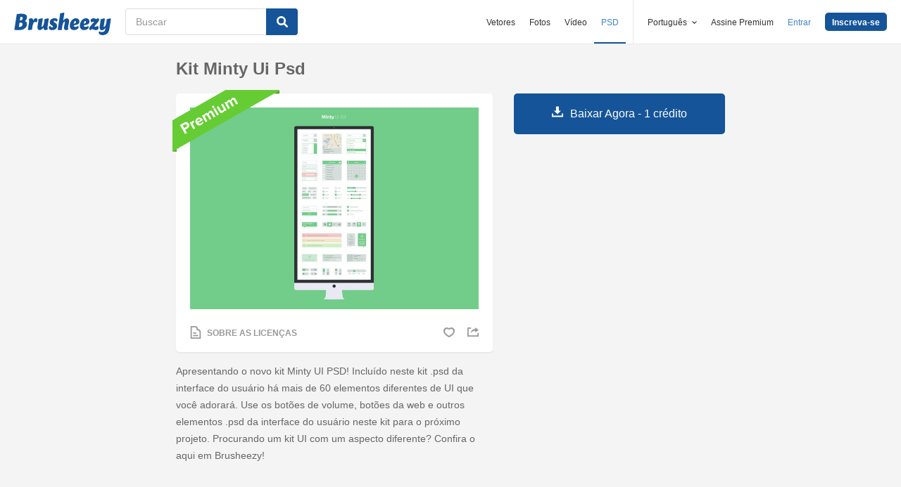

--- FILE ---
content_type: text/html; charset=utf-8
request_url: https://pt.brusheezy.com/kits-ui/50689-kit-minty-ui-psd
body_size: 35933
content:
<!DOCTYPE html>
<!--[if lt IE 7]>      <html lang="pt" xmlns:fb="http://developers.facebook.com/schema/" xmlns:og="http://opengraphprotocol.org/schema/" class="no-js lt-ie9 lt-ie8 lt-ie7"> <![endif]-->
<!--[if IE 7]>         <html lang="pt" xmlns:fb="http://developers.facebook.com/schema/" xmlns:og="http://opengraphprotocol.org/schema/" class="no-js lt-ie9 lt-ie8"> <![endif]-->
<!--[if IE 8]>         <html lang="pt" xmlns:fb="http://developers.facebook.com/schema/" xmlns:og="http://opengraphprotocol.org/schema/" class="no-js lt-ie9"> <![endif]-->
<!--[if IE 9]>         <html lang="pt" xmlns:fb="http://developers.facebook.com/schema/" xmlns:og="http://opengraphprotocol.org/schema/" class="no-js ie9"> <![endif]-->
<!--[if gt IE 9]><!--> <html lang="pt" xmlns:fb="http://developers.facebook.com/schema/" xmlns:og="http://opengraphprotocol.org/schema/" class="no-js"> <!--<![endif]-->
  <head>
	  <script type="text/javascript">window.country_code = "US";window.remote_ip_address = '3.137.205.29'</script>
        <link rel="alternate" href="https://www.brusheezy.com/ui-kits/50689-minty-ui-psd-kit" hreflang="en" />
    <link rel="alternate" href="https://es.brusheezy.com/kits-de-interfaz-de-usuario/50689-minty-ui-psd-kit" hreflang="es" />
    <link rel="alternate" href="https://pt.brusheezy.com/kits-ui/50689-kit-minty-ui-psd" hreflang="pt-BR" />
    <link rel="alternate" href="https://de.brusheezy.com/ui-kits/50689-minty-ui-psd-kit" hreflang="de" />
    <link rel="alternate" href="https://fr.brusheezy.com/kits-ui/50689-minty-ui-psd-kit" hreflang="fr" />
    <link rel="alternate" href="https://nl.brusheezy.com/ui-kits/50689-minty-ui-psd-kit" hreflang="nl" />
    <link rel="alternate" href="https://sv.brusheezy.com/ui-kits/50689-minty-ui-psd-kit" hreflang="sv" />
    <link rel="alternate" href="https://www.brusheezy.com/ui-kits/50689-minty-ui-psd-kit" hreflang="x-default" />

    
    <link rel="dns-prefetch" href="//static.brusheezy.com">
    <meta charset="utf-8">
    <meta http-equiv="X-UA-Compatible" content="IE=edge,chrome=1">
<script>window.NREUM||(NREUM={});NREUM.info={"beacon":"bam.nr-data.net","errorBeacon":"bam.nr-data.net","licenseKey":"NRJS-e38a0a5d9f3d7a161d2","applicationID":"682498450","transactionName":"J1kMFkBaWF9cREoQVxdZFxBRUEccSl4KFQ==","queueTime":0,"applicationTime":177,"agent":""}</script>
<script>(window.NREUM||(NREUM={})).init={ajax:{deny_list:["bam.nr-data.net"]},feature_flags:["soft_nav"]};(window.NREUM||(NREUM={})).loader_config={licenseKey:"NRJS-e38a0a5d9f3d7a161d2",applicationID:"682498450",browserID:"682498528"};;/*! For license information please see nr-loader-rum-1.308.0.min.js.LICENSE.txt */
(()=>{var e,t,r={163:(e,t,r)=>{"use strict";r.d(t,{j:()=>E});var n=r(384),i=r(1741);var a=r(2555);r(860).K7.genericEvents;const s="experimental.resources",o="register",c=e=>{if(!e||"string"!=typeof e)return!1;try{document.createDocumentFragment().querySelector(e)}catch{return!1}return!0};var d=r(2614),u=r(944),l=r(8122);const f="[data-nr-mask]",g=e=>(0,l.a)(e,(()=>{const e={feature_flags:[],experimental:{allow_registered_children:!1,resources:!1},mask_selector:"*",block_selector:"[data-nr-block]",mask_input_options:{color:!1,date:!1,"datetime-local":!1,email:!1,month:!1,number:!1,range:!1,search:!1,tel:!1,text:!1,time:!1,url:!1,week:!1,textarea:!1,select:!1,password:!0}};return{ajax:{deny_list:void 0,block_internal:!0,enabled:!0,autoStart:!0},api:{get allow_registered_children(){return e.feature_flags.includes(o)||e.experimental.allow_registered_children},set allow_registered_children(t){e.experimental.allow_registered_children=t},duplicate_registered_data:!1},browser_consent_mode:{enabled:!1},distributed_tracing:{enabled:void 0,exclude_newrelic_header:void 0,cors_use_newrelic_header:void 0,cors_use_tracecontext_headers:void 0,allowed_origins:void 0},get feature_flags(){return e.feature_flags},set feature_flags(t){e.feature_flags=t},generic_events:{enabled:!0,autoStart:!0},harvest:{interval:30},jserrors:{enabled:!0,autoStart:!0},logging:{enabled:!0,autoStart:!0},metrics:{enabled:!0,autoStart:!0},obfuscate:void 0,page_action:{enabled:!0},page_view_event:{enabled:!0,autoStart:!0},page_view_timing:{enabled:!0,autoStart:!0},performance:{capture_marks:!1,capture_measures:!1,capture_detail:!0,resources:{get enabled(){return e.feature_flags.includes(s)||e.experimental.resources},set enabled(t){e.experimental.resources=t},asset_types:[],first_party_domains:[],ignore_newrelic:!0}},privacy:{cookies_enabled:!0},proxy:{assets:void 0,beacon:void 0},session:{expiresMs:d.wk,inactiveMs:d.BB},session_replay:{autoStart:!0,enabled:!1,preload:!1,sampling_rate:10,error_sampling_rate:100,collect_fonts:!1,inline_images:!1,fix_stylesheets:!0,mask_all_inputs:!0,get mask_text_selector(){return e.mask_selector},set mask_text_selector(t){c(t)?e.mask_selector="".concat(t,",").concat(f):""===t||null===t?e.mask_selector=f:(0,u.R)(5,t)},get block_class(){return"nr-block"},get ignore_class(){return"nr-ignore"},get mask_text_class(){return"nr-mask"},get block_selector(){return e.block_selector},set block_selector(t){c(t)?e.block_selector+=",".concat(t):""!==t&&(0,u.R)(6,t)},get mask_input_options(){return e.mask_input_options},set mask_input_options(t){t&&"object"==typeof t?e.mask_input_options={...t,password:!0}:(0,u.R)(7,t)}},session_trace:{enabled:!0,autoStart:!0},soft_navigations:{enabled:!0,autoStart:!0},spa:{enabled:!0,autoStart:!0},ssl:void 0,user_actions:{enabled:!0,elementAttributes:["id","className","tagName","type"]}}})());var p=r(6154),m=r(9324);let h=0;const v={buildEnv:m.F3,distMethod:m.Xs,version:m.xv,originTime:p.WN},b={consented:!1},y={appMetadata:{},get consented(){return this.session?.state?.consent||b.consented},set consented(e){b.consented=e},customTransaction:void 0,denyList:void 0,disabled:!1,harvester:void 0,isolatedBacklog:!1,isRecording:!1,loaderType:void 0,maxBytes:3e4,obfuscator:void 0,onerror:void 0,ptid:void 0,releaseIds:{},session:void 0,timeKeeper:void 0,registeredEntities:[],jsAttributesMetadata:{bytes:0},get harvestCount(){return++h}},_=e=>{const t=(0,l.a)(e,y),r=Object.keys(v).reduce((e,t)=>(e[t]={value:v[t],writable:!1,configurable:!0,enumerable:!0},e),{});return Object.defineProperties(t,r)};var w=r(5701);const x=e=>{const t=e.startsWith("http");e+="/",r.p=t?e:"https://"+e};var R=r(7836),k=r(3241);const A={accountID:void 0,trustKey:void 0,agentID:void 0,licenseKey:void 0,applicationID:void 0,xpid:void 0},S=e=>(0,l.a)(e,A),T=new Set;function E(e,t={},r,s){let{init:o,info:c,loader_config:d,runtime:u={},exposed:l=!0}=t;if(!c){const e=(0,n.pV)();o=e.init,c=e.info,d=e.loader_config}e.init=g(o||{}),e.loader_config=S(d||{}),c.jsAttributes??={},p.bv&&(c.jsAttributes.isWorker=!0),e.info=(0,a.D)(c);const f=e.init,m=[c.beacon,c.errorBeacon];T.has(e.agentIdentifier)||(f.proxy.assets&&(x(f.proxy.assets),m.push(f.proxy.assets)),f.proxy.beacon&&m.push(f.proxy.beacon),e.beacons=[...m],function(e){const t=(0,n.pV)();Object.getOwnPropertyNames(i.W.prototype).forEach(r=>{const n=i.W.prototype[r];if("function"!=typeof n||"constructor"===n)return;let a=t[r];e[r]&&!1!==e.exposed&&"micro-agent"!==e.runtime?.loaderType&&(t[r]=(...t)=>{const n=e[r](...t);return a?a(...t):n})})}(e),(0,n.US)("activatedFeatures",w.B)),u.denyList=[...f.ajax.deny_list||[],...f.ajax.block_internal?m:[]],u.ptid=e.agentIdentifier,u.loaderType=r,e.runtime=_(u),T.has(e.agentIdentifier)||(e.ee=R.ee.get(e.agentIdentifier),e.exposed=l,(0,k.W)({agentIdentifier:e.agentIdentifier,drained:!!w.B?.[e.agentIdentifier],type:"lifecycle",name:"initialize",feature:void 0,data:e.config})),T.add(e.agentIdentifier)}},384:(e,t,r)=>{"use strict";r.d(t,{NT:()=>s,US:()=>u,Zm:()=>o,bQ:()=>d,dV:()=>c,pV:()=>l});var n=r(6154),i=r(1863),a=r(1910);const s={beacon:"bam.nr-data.net",errorBeacon:"bam.nr-data.net"};function o(){return n.gm.NREUM||(n.gm.NREUM={}),void 0===n.gm.newrelic&&(n.gm.newrelic=n.gm.NREUM),n.gm.NREUM}function c(){let e=o();return e.o||(e.o={ST:n.gm.setTimeout,SI:n.gm.setImmediate||n.gm.setInterval,CT:n.gm.clearTimeout,XHR:n.gm.XMLHttpRequest,REQ:n.gm.Request,EV:n.gm.Event,PR:n.gm.Promise,MO:n.gm.MutationObserver,FETCH:n.gm.fetch,WS:n.gm.WebSocket},(0,a.i)(...Object.values(e.o))),e}function d(e,t){let r=o();r.initializedAgents??={},t.initializedAt={ms:(0,i.t)(),date:new Date},r.initializedAgents[e]=t}function u(e,t){o()[e]=t}function l(){return function(){let e=o();const t=e.info||{};e.info={beacon:s.beacon,errorBeacon:s.errorBeacon,...t}}(),function(){let e=o();const t=e.init||{};e.init={...t}}(),c(),function(){let e=o();const t=e.loader_config||{};e.loader_config={...t}}(),o()}},782:(e,t,r)=>{"use strict";r.d(t,{T:()=>n});const n=r(860).K7.pageViewTiming},860:(e,t,r)=>{"use strict";r.d(t,{$J:()=>u,K7:()=>c,P3:()=>d,XX:()=>i,Yy:()=>o,df:()=>a,qY:()=>n,v4:()=>s});const n="events",i="jserrors",a="browser/blobs",s="rum",o="browser/logs",c={ajax:"ajax",genericEvents:"generic_events",jserrors:i,logging:"logging",metrics:"metrics",pageAction:"page_action",pageViewEvent:"page_view_event",pageViewTiming:"page_view_timing",sessionReplay:"session_replay",sessionTrace:"session_trace",softNav:"soft_navigations",spa:"spa"},d={[c.pageViewEvent]:1,[c.pageViewTiming]:2,[c.metrics]:3,[c.jserrors]:4,[c.spa]:5,[c.ajax]:6,[c.sessionTrace]:7,[c.softNav]:8,[c.sessionReplay]:9,[c.logging]:10,[c.genericEvents]:11},u={[c.pageViewEvent]:s,[c.pageViewTiming]:n,[c.ajax]:n,[c.spa]:n,[c.softNav]:n,[c.metrics]:i,[c.jserrors]:i,[c.sessionTrace]:a,[c.sessionReplay]:a,[c.logging]:o,[c.genericEvents]:"ins"}},944:(e,t,r)=>{"use strict";r.d(t,{R:()=>i});var n=r(3241);function i(e,t){"function"==typeof console.debug&&(console.debug("New Relic Warning: https://github.com/newrelic/newrelic-browser-agent/blob/main/docs/warning-codes.md#".concat(e),t),(0,n.W)({agentIdentifier:null,drained:null,type:"data",name:"warn",feature:"warn",data:{code:e,secondary:t}}))}},1687:(e,t,r)=>{"use strict";r.d(t,{Ak:()=>d,Ze:()=>f,x3:()=>u});var n=r(3241),i=r(7836),a=r(3606),s=r(860),o=r(2646);const c={};function d(e,t){const r={staged:!1,priority:s.P3[t]||0};l(e),c[e].get(t)||c[e].set(t,r)}function u(e,t){e&&c[e]&&(c[e].get(t)&&c[e].delete(t),p(e,t,!1),c[e].size&&g(e))}function l(e){if(!e)throw new Error("agentIdentifier required");c[e]||(c[e]=new Map)}function f(e="",t="feature",r=!1){if(l(e),!e||!c[e].get(t)||r)return p(e,t);c[e].get(t).staged=!0,g(e)}function g(e){const t=Array.from(c[e]);t.every(([e,t])=>t.staged)&&(t.sort((e,t)=>e[1].priority-t[1].priority),t.forEach(([t])=>{c[e].delete(t),p(e,t)}))}function p(e,t,r=!0){const s=e?i.ee.get(e):i.ee,c=a.i.handlers;if(!s.aborted&&s.backlog&&c){if((0,n.W)({agentIdentifier:e,type:"lifecycle",name:"drain",feature:t}),r){const e=s.backlog[t],r=c[t];if(r){for(let t=0;e&&t<e.length;++t)m(e[t],r);Object.entries(r).forEach(([e,t])=>{Object.values(t||{}).forEach(t=>{t[0]?.on&&t[0]?.context()instanceof o.y&&t[0].on(e,t[1])})})}}s.isolatedBacklog||delete c[t],s.backlog[t]=null,s.emit("drain-"+t,[])}}function m(e,t){var r=e[1];Object.values(t[r]||{}).forEach(t=>{var r=e[0];if(t[0]===r){var n=t[1],i=e[3],a=e[2];n.apply(i,a)}})}},1738:(e,t,r)=>{"use strict";r.d(t,{U:()=>g,Y:()=>f});var n=r(3241),i=r(9908),a=r(1863),s=r(944),o=r(5701),c=r(3969),d=r(8362),u=r(860),l=r(4261);function f(e,t,r,a){const f=a||r;!f||f[e]&&f[e]!==d.d.prototype[e]||(f[e]=function(){(0,i.p)(c.xV,["API/"+e+"/called"],void 0,u.K7.metrics,r.ee),(0,n.W)({agentIdentifier:r.agentIdentifier,drained:!!o.B?.[r.agentIdentifier],type:"data",name:"api",feature:l.Pl+e,data:{}});try{return t.apply(this,arguments)}catch(e){(0,s.R)(23,e)}})}function g(e,t,r,n,s){const o=e.info;null===r?delete o.jsAttributes[t]:o.jsAttributes[t]=r,(s||null===r)&&(0,i.p)(l.Pl+n,[(0,a.t)(),t,r],void 0,"session",e.ee)}},1741:(e,t,r)=>{"use strict";r.d(t,{W:()=>a});var n=r(944),i=r(4261);class a{#e(e,...t){if(this[e]!==a.prototype[e])return this[e](...t);(0,n.R)(35,e)}addPageAction(e,t){return this.#e(i.hG,e,t)}register(e){return this.#e(i.eY,e)}recordCustomEvent(e,t){return this.#e(i.fF,e,t)}setPageViewName(e,t){return this.#e(i.Fw,e,t)}setCustomAttribute(e,t,r){return this.#e(i.cD,e,t,r)}noticeError(e,t){return this.#e(i.o5,e,t)}setUserId(e,t=!1){return this.#e(i.Dl,e,t)}setApplicationVersion(e){return this.#e(i.nb,e)}setErrorHandler(e){return this.#e(i.bt,e)}addRelease(e,t){return this.#e(i.k6,e,t)}log(e,t){return this.#e(i.$9,e,t)}start(){return this.#e(i.d3)}finished(e){return this.#e(i.BL,e)}recordReplay(){return this.#e(i.CH)}pauseReplay(){return this.#e(i.Tb)}addToTrace(e){return this.#e(i.U2,e)}setCurrentRouteName(e){return this.#e(i.PA,e)}interaction(e){return this.#e(i.dT,e)}wrapLogger(e,t,r){return this.#e(i.Wb,e,t,r)}measure(e,t){return this.#e(i.V1,e,t)}consent(e){return this.#e(i.Pv,e)}}},1863:(e,t,r)=>{"use strict";function n(){return Math.floor(performance.now())}r.d(t,{t:()=>n})},1910:(e,t,r)=>{"use strict";r.d(t,{i:()=>a});var n=r(944);const i=new Map;function a(...e){return e.every(e=>{if(i.has(e))return i.get(e);const t="function"==typeof e?e.toString():"",r=t.includes("[native code]"),a=t.includes("nrWrapper");return r||a||(0,n.R)(64,e?.name||t),i.set(e,r),r})}},2555:(e,t,r)=>{"use strict";r.d(t,{D:()=>o,f:()=>s});var n=r(384),i=r(8122);const a={beacon:n.NT.beacon,errorBeacon:n.NT.errorBeacon,licenseKey:void 0,applicationID:void 0,sa:void 0,queueTime:void 0,applicationTime:void 0,ttGuid:void 0,user:void 0,account:void 0,product:void 0,extra:void 0,jsAttributes:{},userAttributes:void 0,atts:void 0,transactionName:void 0,tNamePlain:void 0};function s(e){try{return!!e.licenseKey&&!!e.errorBeacon&&!!e.applicationID}catch(e){return!1}}const o=e=>(0,i.a)(e,a)},2614:(e,t,r)=>{"use strict";r.d(t,{BB:()=>s,H3:()=>n,g:()=>d,iL:()=>c,tS:()=>o,uh:()=>i,wk:()=>a});const n="NRBA",i="SESSION",a=144e5,s=18e5,o={STARTED:"session-started",PAUSE:"session-pause",RESET:"session-reset",RESUME:"session-resume",UPDATE:"session-update"},c={SAME_TAB:"same-tab",CROSS_TAB:"cross-tab"},d={OFF:0,FULL:1,ERROR:2}},2646:(e,t,r)=>{"use strict";r.d(t,{y:()=>n});class n{constructor(e){this.contextId=e}}},2843:(e,t,r)=>{"use strict";r.d(t,{G:()=>a,u:()=>i});var n=r(3878);function i(e,t=!1,r,i){(0,n.DD)("visibilitychange",function(){if(t)return void("hidden"===document.visibilityState&&e());e(document.visibilityState)},r,i)}function a(e,t,r){(0,n.sp)("pagehide",e,t,r)}},3241:(e,t,r)=>{"use strict";r.d(t,{W:()=>a});var n=r(6154);const i="newrelic";function a(e={}){try{n.gm.dispatchEvent(new CustomEvent(i,{detail:e}))}catch(e){}}},3606:(e,t,r)=>{"use strict";r.d(t,{i:()=>a});var n=r(9908);a.on=s;var i=a.handlers={};function a(e,t,r,a){s(a||n.d,i,e,t,r)}function s(e,t,r,i,a){a||(a="feature"),e||(e=n.d);var s=t[a]=t[a]||{};(s[r]=s[r]||[]).push([e,i])}},3878:(e,t,r)=>{"use strict";function n(e,t){return{capture:e,passive:!1,signal:t}}function i(e,t,r=!1,i){window.addEventListener(e,t,n(r,i))}function a(e,t,r=!1,i){document.addEventListener(e,t,n(r,i))}r.d(t,{DD:()=>a,jT:()=>n,sp:()=>i})},3969:(e,t,r)=>{"use strict";r.d(t,{TZ:()=>n,XG:()=>o,rs:()=>i,xV:()=>s,z_:()=>a});const n=r(860).K7.metrics,i="sm",a="cm",s="storeSupportabilityMetrics",o="storeEventMetrics"},4234:(e,t,r)=>{"use strict";r.d(t,{W:()=>a});var n=r(7836),i=r(1687);class a{constructor(e,t){this.agentIdentifier=e,this.ee=n.ee.get(e),this.featureName=t,this.blocked=!1}deregisterDrain(){(0,i.x3)(this.agentIdentifier,this.featureName)}}},4261:(e,t,r)=>{"use strict";r.d(t,{$9:()=>d,BL:()=>o,CH:()=>g,Dl:()=>_,Fw:()=>y,PA:()=>h,Pl:()=>n,Pv:()=>k,Tb:()=>l,U2:()=>a,V1:()=>R,Wb:()=>x,bt:()=>b,cD:()=>v,d3:()=>w,dT:()=>c,eY:()=>p,fF:()=>f,hG:()=>i,k6:()=>s,nb:()=>m,o5:()=>u});const n="api-",i="addPageAction",a="addToTrace",s="addRelease",o="finished",c="interaction",d="log",u="noticeError",l="pauseReplay",f="recordCustomEvent",g="recordReplay",p="register",m="setApplicationVersion",h="setCurrentRouteName",v="setCustomAttribute",b="setErrorHandler",y="setPageViewName",_="setUserId",w="start",x="wrapLogger",R="measure",k="consent"},5289:(e,t,r)=>{"use strict";r.d(t,{GG:()=>s,Qr:()=>c,sB:()=>o});var n=r(3878),i=r(6389);function a(){return"undefined"==typeof document||"complete"===document.readyState}function s(e,t){if(a())return e();const r=(0,i.J)(e),s=setInterval(()=>{a()&&(clearInterval(s),r())},500);(0,n.sp)("load",r,t)}function o(e){if(a())return e();(0,n.DD)("DOMContentLoaded",e)}function c(e){if(a())return e();(0,n.sp)("popstate",e)}},5607:(e,t,r)=>{"use strict";r.d(t,{W:()=>n});const n=(0,r(9566).bz)()},5701:(e,t,r)=>{"use strict";r.d(t,{B:()=>a,t:()=>s});var n=r(3241);const i=new Set,a={};function s(e,t){const r=t.agentIdentifier;a[r]??={},e&&"object"==typeof e&&(i.has(r)||(t.ee.emit("rumresp",[e]),a[r]=e,i.add(r),(0,n.W)({agentIdentifier:r,loaded:!0,drained:!0,type:"lifecycle",name:"load",feature:void 0,data:e})))}},6154:(e,t,r)=>{"use strict";r.d(t,{OF:()=>c,RI:()=>i,WN:()=>u,bv:()=>a,eN:()=>l,gm:()=>s,mw:()=>o,sb:()=>d});var n=r(1863);const i="undefined"!=typeof window&&!!window.document,a="undefined"!=typeof WorkerGlobalScope&&("undefined"!=typeof self&&self instanceof WorkerGlobalScope&&self.navigator instanceof WorkerNavigator||"undefined"!=typeof globalThis&&globalThis instanceof WorkerGlobalScope&&globalThis.navigator instanceof WorkerNavigator),s=i?window:"undefined"!=typeof WorkerGlobalScope&&("undefined"!=typeof self&&self instanceof WorkerGlobalScope&&self||"undefined"!=typeof globalThis&&globalThis instanceof WorkerGlobalScope&&globalThis),o=Boolean("hidden"===s?.document?.visibilityState),c=/iPad|iPhone|iPod/.test(s.navigator?.userAgent),d=c&&"undefined"==typeof SharedWorker,u=((()=>{const e=s.navigator?.userAgent?.match(/Firefox[/\s](\d+\.\d+)/);Array.isArray(e)&&e.length>=2&&e[1]})(),Date.now()-(0,n.t)()),l=()=>"undefined"!=typeof PerformanceNavigationTiming&&s?.performance?.getEntriesByType("navigation")?.[0]?.responseStart},6389:(e,t,r)=>{"use strict";function n(e,t=500,r={}){const n=r?.leading||!1;let i;return(...r)=>{n&&void 0===i&&(e.apply(this,r),i=setTimeout(()=>{i=clearTimeout(i)},t)),n||(clearTimeout(i),i=setTimeout(()=>{e.apply(this,r)},t))}}function i(e){let t=!1;return(...r)=>{t||(t=!0,e.apply(this,r))}}r.d(t,{J:()=>i,s:()=>n})},6630:(e,t,r)=>{"use strict";r.d(t,{T:()=>n});const n=r(860).K7.pageViewEvent},7699:(e,t,r)=>{"use strict";r.d(t,{It:()=>a,KC:()=>o,No:()=>i,qh:()=>s});var n=r(860);const i=16e3,a=1e6,s="SESSION_ERROR",o={[n.K7.logging]:!0,[n.K7.genericEvents]:!1,[n.K7.jserrors]:!1,[n.K7.ajax]:!1}},7836:(e,t,r)=>{"use strict";r.d(t,{P:()=>o,ee:()=>c});var n=r(384),i=r(8990),a=r(2646),s=r(5607);const o="nr@context:".concat(s.W),c=function e(t,r){var n={},s={},u={},l=!1;try{l=16===r.length&&d.initializedAgents?.[r]?.runtime.isolatedBacklog}catch(e){}var f={on:p,addEventListener:p,removeEventListener:function(e,t){var r=n[e];if(!r)return;for(var i=0;i<r.length;i++)r[i]===t&&r.splice(i,1)},emit:function(e,r,n,i,a){!1!==a&&(a=!0);if(c.aborted&&!i)return;t&&a&&t.emit(e,r,n);var o=g(n);m(e).forEach(e=>{e.apply(o,r)});var d=v()[s[e]];d&&d.push([f,e,r,o]);return o},get:h,listeners:m,context:g,buffer:function(e,t){const r=v();if(t=t||"feature",f.aborted)return;Object.entries(e||{}).forEach(([e,n])=>{s[n]=t,t in r||(r[t]=[])})},abort:function(){f._aborted=!0,Object.keys(f.backlog).forEach(e=>{delete f.backlog[e]})},isBuffering:function(e){return!!v()[s[e]]},debugId:r,backlog:l?{}:t&&"object"==typeof t.backlog?t.backlog:{},isolatedBacklog:l};return Object.defineProperty(f,"aborted",{get:()=>{let e=f._aborted||!1;return e||(t&&(e=t.aborted),e)}}),f;function g(e){return e&&e instanceof a.y?e:e?(0,i.I)(e,o,()=>new a.y(o)):new a.y(o)}function p(e,t){n[e]=m(e).concat(t)}function m(e){return n[e]||[]}function h(t){return u[t]=u[t]||e(f,t)}function v(){return f.backlog}}(void 0,"globalEE"),d=(0,n.Zm)();d.ee||(d.ee=c)},8122:(e,t,r)=>{"use strict";r.d(t,{a:()=>i});var n=r(944);function i(e,t){try{if(!e||"object"!=typeof e)return(0,n.R)(3);if(!t||"object"!=typeof t)return(0,n.R)(4);const r=Object.create(Object.getPrototypeOf(t),Object.getOwnPropertyDescriptors(t)),a=0===Object.keys(r).length?e:r;for(let s in a)if(void 0!==e[s])try{if(null===e[s]){r[s]=null;continue}Array.isArray(e[s])&&Array.isArray(t[s])?r[s]=Array.from(new Set([...e[s],...t[s]])):"object"==typeof e[s]&&"object"==typeof t[s]?r[s]=i(e[s],t[s]):r[s]=e[s]}catch(e){r[s]||(0,n.R)(1,e)}return r}catch(e){(0,n.R)(2,e)}}},8362:(e,t,r)=>{"use strict";r.d(t,{d:()=>a});var n=r(9566),i=r(1741);class a extends i.W{agentIdentifier=(0,n.LA)(16)}},8374:(e,t,r)=>{r.nc=(()=>{try{return document?.currentScript?.nonce}catch(e){}return""})()},8990:(e,t,r)=>{"use strict";r.d(t,{I:()=>i});var n=Object.prototype.hasOwnProperty;function i(e,t,r){if(n.call(e,t))return e[t];var i=r();if(Object.defineProperty&&Object.keys)try{return Object.defineProperty(e,t,{value:i,writable:!0,enumerable:!1}),i}catch(e){}return e[t]=i,i}},9324:(e,t,r)=>{"use strict";r.d(t,{F3:()=>i,Xs:()=>a,xv:()=>n});const n="1.308.0",i="PROD",a="CDN"},9566:(e,t,r)=>{"use strict";r.d(t,{LA:()=>o,bz:()=>s});var n=r(6154);const i="xxxxxxxx-xxxx-4xxx-yxxx-xxxxxxxxxxxx";function a(e,t){return e?15&e[t]:16*Math.random()|0}function s(){const e=n.gm?.crypto||n.gm?.msCrypto;let t,r=0;return e&&e.getRandomValues&&(t=e.getRandomValues(new Uint8Array(30))),i.split("").map(e=>"x"===e?a(t,r++).toString(16):"y"===e?(3&a()|8).toString(16):e).join("")}function o(e){const t=n.gm?.crypto||n.gm?.msCrypto;let r,i=0;t&&t.getRandomValues&&(r=t.getRandomValues(new Uint8Array(e)));const s=[];for(var o=0;o<e;o++)s.push(a(r,i++).toString(16));return s.join("")}},9908:(e,t,r)=>{"use strict";r.d(t,{d:()=>n,p:()=>i});var n=r(7836).ee.get("handle");function i(e,t,r,i,a){a?(a.buffer([e],i),a.emit(e,t,r)):(n.buffer([e],i),n.emit(e,t,r))}}},n={};function i(e){var t=n[e];if(void 0!==t)return t.exports;var a=n[e]={exports:{}};return r[e](a,a.exports,i),a.exports}i.m=r,i.d=(e,t)=>{for(var r in t)i.o(t,r)&&!i.o(e,r)&&Object.defineProperty(e,r,{enumerable:!0,get:t[r]})},i.f={},i.e=e=>Promise.all(Object.keys(i.f).reduce((t,r)=>(i.f[r](e,t),t),[])),i.u=e=>"nr-rum-1.308.0.min.js",i.o=(e,t)=>Object.prototype.hasOwnProperty.call(e,t),e={},t="NRBA-1.308.0.PROD:",i.l=(r,n,a,s)=>{if(e[r])e[r].push(n);else{var o,c;if(void 0!==a)for(var d=document.getElementsByTagName("script"),u=0;u<d.length;u++){var l=d[u];if(l.getAttribute("src")==r||l.getAttribute("data-webpack")==t+a){o=l;break}}if(!o){c=!0;var f={296:"sha512-+MIMDsOcckGXa1EdWHqFNv7P+JUkd5kQwCBr3KE6uCvnsBNUrdSt4a/3/L4j4TxtnaMNjHpza2/erNQbpacJQA=="};(o=document.createElement("script")).charset="utf-8",i.nc&&o.setAttribute("nonce",i.nc),o.setAttribute("data-webpack",t+a),o.src=r,0!==o.src.indexOf(window.location.origin+"/")&&(o.crossOrigin="anonymous"),f[s]&&(o.integrity=f[s])}e[r]=[n];var g=(t,n)=>{o.onerror=o.onload=null,clearTimeout(p);var i=e[r];if(delete e[r],o.parentNode&&o.parentNode.removeChild(o),i&&i.forEach(e=>e(n)),t)return t(n)},p=setTimeout(g.bind(null,void 0,{type:"timeout",target:o}),12e4);o.onerror=g.bind(null,o.onerror),o.onload=g.bind(null,o.onload),c&&document.head.appendChild(o)}},i.r=e=>{"undefined"!=typeof Symbol&&Symbol.toStringTag&&Object.defineProperty(e,Symbol.toStringTag,{value:"Module"}),Object.defineProperty(e,"__esModule",{value:!0})},i.p="https://js-agent.newrelic.com/",(()=>{var e={374:0,840:0};i.f.j=(t,r)=>{var n=i.o(e,t)?e[t]:void 0;if(0!==n)if(n)r.push(n[2]);else{var a=new Promise((r,i)=>n=e[t]=[r,i]);r.push(n[2]=a);var s=i.p+i.u(t),o=new Error;i.l(s,r=>{if(i.o(e,t)&&(0!==(n=e[t])&&(e[t]=void 0),n)){var a=r&&("load"===r.type?"missing":r.type),s=r&&r.target&&r.target.src;o.message="Loading chunk "+t+" failed: ("+a+": "+s+")",o.name="ChunkLoadError",o.type=a,o.request=s,n[1](o)}},"chunk-"+t,t)}};var t=(t,r)=>{var n,a,[s,o,c]=r,d=0;if(s.some(t=>0!==e[t])){for(n in o)i.o(o,n)&&(i.m[n]=o[n]);if(c)c(i)}for(t&&t(r);d<s.length;d++)a=s[d],i.o(e,a)&&e[a]&&e[a][0](),e[a]=0},r=self["webpackChunk:NRBA-1.308.0.PROD"]=self["webpackChunk:NRBA-1.308.0.PROD"]||[];r.forEach(t.bind(null,0)),r.push=t.bind(null,r.push.bind(r))})(),(()=>{"use strict";i(8374);var e=i(8362),t=i(860);const r=Object.values(t.K7);var n=i(163);var a=i(9908),s=i(1863),o=i(4261),c=i(1738);var d=i(1687),u=i(4234),l=i(5289),f=i(6154),g=i(944),p=i(384);const m=e=>f.RI&&!0===e?.privacy.cookies_enabled;function h(e){return!!(0,p.dV)().o.MO&&m(e)&&!0===e?.session_trace.enabled}var v=i(6389),b=i(7699);class y extends u.W{constructor(e,t){super(e.agentIdentifier,t),this.agentRef=e,this.abortHandler=void 0,this.featAggregate=void 0,this.loadedSuccessfully=void 0,this.onAggregateImported=new Promise(e=>{this.loadedSuccessfully=e}),this.deferred=Promise.resolve(),!1===e.init[this.featureName].autoStart?this.deferred=new Promise((t,r)=>{this.ee.on("manual-start-all",(0,v.J)(()=>{(0,d.Ak)(e.agentIdentifier,this.featureName),t()}))}):(0,d.Ak)(e.agentIdentifier,t)}importAggregator(e,t,r={}){if(this.featAggregate)return;const n=async()=>{let n;await this.deferred;try{if(m(e.init)){const{setupAgentSession:t}=await i.e(296).then(i.bind(i,3305));n=t(e)}}catch(e){(0,g.R)(20,e),this.ee.emit("internal-error",[e]),(0,a.p)(b.qh,[e],void 0,this.featureName,this.ee)}try{if(!this.#t(this.featureName,n,e.init))return(0,d.Ze)(this.agentIdentifier,this.featureName),void this.loadedSuccessfully(!1);const{Aggregate:i}=await t();this.featAggregate=new i(e,r),e.runtime.harvester.initializedAggregates.push(this.featAggregate),this.loadedSuccessfully(!0)}catch(e){(0,g.R)(34,e),this.abortHandler?.(),(0,d.Ze)(this.agentIdentifier,this.featureName,!0),this.loadedSuccessfully(!1),this.ee&&this.ee.abort()}};f.RI?(0,l.GG)(()=>n(),!0):n()}#t(e,r,n){if(this.blocked)return!1;switch(e){case t.K7.sessionReplay:return h(n)&&!!r;case t.K7.sessionTrace:return!!r;default:return!0}}}var _=i(6630),w=i(2614),x=i(3241);class R extends y{static featureName=_.T;constructor(e){var t;super(e,_.T),this.setupInspectionEvents(e.agentIdentifier),t=e,(0,c.Y)(o.Fw,function(e,r){"string"==typeof e&&("/"!==e.charAt(0)&&(e="/"+e),t.runtime.customTransaction=(r||"http://custom.transaction")+e,(0,a.p)(o.Pl+o.Fw,[(0,s.t)()],void 0,void 0,t.ee))},t),this.importAggregator(e,()=>i.e(296).then(i.bind(i,3943)))}setupInspectionEvents(e){const t=(t,r)=>{t&&(0,x.W)({agentIdentifier:e,timeStamp:t.timeStamp,loaded:"complete"===t.target.readyState,type:"window",name:r,data:t.target.location+""})};(0,l.sB)(e=>{t(e,"DOMContentLoaded")}),(0,l.GG)(e=>{t(e,"load")}),(0,l.Qr)(e=>{t(e,"navigate")}),this.ee.on(w.tS.UPDATE,(t,r)=>{(0,x.W)({agentIdentifier:e,type:"lifecycle",name:"session",data:r})})}}class k extends e.d{constructor(e){var t;(super(),f.gm)?(this.features={},(0,p.bQ)(this.agentIdentifier,this),this.desiredFeatures=new Set(e.features||[]),this.desiredFeatures.add(R),(0,n.j)(this,e,e.loaderType||"agent"),t=this,(0,c.Y)(o.cD,function(e,r,n=!1){if("string"==typeof e){if(["string","number","boolean"].includes(typeof r)||null===r)return(0,c.U)(t,e,r,o.cD,n);(0,g.R)(40,typeof r)}else(0,g.R)(39,typeof e)},t),function(e){(0,c.Y)(o.Dl,function(t,r=!1){if("string"!=typeof t&&null!==t)return void(0,g.R)(41,typeof t);const n=e.info.jsAttributes["enduser.id"];r&&null!=n&&n!==t?(0,a.p)(o.Pl+"setUserIdAndResetSession",[t],void 0,"session",e.ee):(0,c.U)(e,"enduser.id",t,o.Dl,!0)},e)}(this),function(e){(0,c.Y)(o.nb,function(t){if("string"==typeof t||null===t)return(0,c.U)(e,"application.version",t,o.nb,!1);(0,g.R)(42,typeof t)},e)}(this),function(e){(0,c.Y)(o.d3,function(){e.ee.emit("manual-start-all")},e)}(this),function(e){(0,c.Y)(o.Pv,function(t=!0){if("boolean"==typeof t){if((0,a.p)(o.Pl+o.Pv,[t],void 0,"session",e.ee),e.runtime.consented=t,t){const t=e.features.page_view_event;t.onAggregateImported.then(e=>{const r=t.featAggregate;e&&!r.sentRum&&r.sendRum()})}}else(0,g.R)(65,typeof t)},e)}(this),this.run()):(0,g.R)(21)}get config(){return{info:this.info,init:this.init,loader_config:this.loader_config,runtime:this.runtime}}get api(){return this}run(){try{const e=function(e){const t={};return r.forEach(r=>{t[r]=!!e[r]?.enabled}),t}(this.init),n=[...this.desiredFeatures];n.sort((e,r)=>t.P3[e.featureName]-t.P3[r.featureName]),n.forEach(r=>{if(!e[r.featureName]&&r.featureName!==t.K7.pageViewEvent)return;if(r.featureName===t.K7.spa)return void(0,g.R)(67);const n=function(e){switch(e){case t.K7.ajax:return[t.K7.jserrors];case t.K7.sessionTrace:return[t.K7.ajax,t.K7.pageViewEvent];case t.K7.sessionReplay:return[t.K7.sessionTrace];case t.K7.pageViewTiming:return[t.K7.pageViewEvent];default:return[]}}(r.featureName).filter(e=>!(e in this.features));n.length>0&&(0,g.R)(36,{targetFeature:r.featureName,missingDependencies:n}),this.features[r.featureName]=new r(this)})}catch(e){(0,g.R)(22,e);for(const e in this.features)this.features[e].abortHandler?.();const t=(0,p.Zm)();delete t.initializedAgents[this.agentIdentifier]?.features,delete this.sharedAggregator;return t.ee.get(this.agentIdentifier).abort(),!1}}}var A=i(2843),S=i(782);class T extends y{static featureName=S.T;constructor(e){super(e,S.T),f.RI&&((0,A.u)(()=>(0,a.p)("docHidden",[(0,s.t)()],void 0,S.T,this.ee),!0),(0,A.G)(()=>(0,a.p)("winPagehide",[(0,s.t)()],void 0,S.T,this.ee)),this.importAggregator(e,()=>i.e(296).then(i.bind(i,2117))))}}var E=i(3969);class I extends y{static featureName=E.TZ;constructor(e){super(e,E.TZ),f.RI&&document.addEventListener("securitypolicyviolation",e=>{(0,a.p)(E.xV,["Generic/CSPViolation/Detected"],void 0,this.featureName,this.ee)}),this.importAggregator(e,()=>i.e(296).then(i.bind(i,9623)))}}new k({features:[R,T,I],loaderType:"lite"})})()})();</script>
    <meta name="viewport" content="width=device-width, initial-scale=1.0, minimum-scale=1.0" />
    <title>Kit minty ui psd - Pincéis de Photoshop Gratuitos no Brusheezy!</title>
<meta content="Pincéis de Photoshop - o Brusheezy consiste de uma ENORME coleção de Pincéis de Photoshop, Padrões de Photoshop, Texturas, PSDs, Formatos, Estilos, e Gradientes para baixar, ou partilhar!" name="description" />
<meta content="brusheezy" name="twitter:site" />
<meta content="brusheezy" name="twitter:creator" />
<meta content="summary_large_image" name="twitter:card" />
<meta content="https://static.brusheezy.com/system/resources/previews/000/050/689/original/minty-ui-psd-kit-photoshop-ui-kits.jpg" name="twitter:image" />
<meta content="Brusheezy" property="og:site_name" />
<meta content="Kit minty ui psd" property="og:title" />
<meta content="https://pt.brusheezy.com/kits-ui/50689-kit-minty-ui-psd" property="og:url" />
<meta content="pt_BR" property="og:locale" />
<meta content="en_US" property="og:locale:alternate" />
<meta content="de_DE" property="og:locale:alternate" />
<meta content="es_ES" property="og:locale:alternate" />
<meta content="fr_FR" property="og:locale:alternate" />
<meta content="nl_NL" property="og:locale:alternate" />
<meta content="sv_SE" property="og:locale:alternate" />
<meta content="https://static.brusheezy.com/system/resources/previews/000/050/689/original/minty-ui-psd-kit-photoshop-ui-kits.jpg" property="og:image" />
    <link href="/favicon.ico" rel="shortcut icon"></link><link href="/favicon.png" rel="icon" sizes="48x48" type="image/png"></link><link href="/apple-touch-icon-precomposed.png" rel="apple-touch-icon-precomposed"></link>
    <link href="https://maxcdn.bootstrapcdn.com/font-awesome/4.6.3/css/font-awesome.min.css" media="screen" rel="stylesheet" type="text/css" />
    <script src="https://static.brusheezy.com/assets/modernizr.custom.83825-93372fb200ead74f1d44254d993c5440.js" type="text/javascript"></script>
    <link href="https://static.brusheezy.com/assets/application-e6fc89b3e1f8c6290743690971644994.css" media="screen" rel="stylesheet" type="text/css" />
    <link href="https://static.brusheezy.com/assets/print-ac38768f09270df2214d2c500c647adc.css" media="print" rel="stylesheet" type="text/css" />
    <link href="https://feeds.feedburner.com/eezyinc/brusheezy-images" rel="alternate" title="RSS" type="application/rss+xml" />

        <link rel="canonical" href="https://pt.brusheezy.com/kits-ui/50689-kit-minty-ui-psd">


    <meta content="authenticity_token" name="csrf-param" />
<meta content="1Gy1vcTMdAwEUskFppx+d0GtUAwoCdBs3NybW5yim/w=" name="csrf-token" />
    <!-- Begin TextBlock "HTML - Head" -->
<meta name="google-site-verification" content="pfGHD8M12iD8MZoiUsSycicUuSitnj2scI2cB_MvoYw" />
<meta name="google-site-verification" content="b4_frnI9j9l6Hs7d1QntimjvrZOtJ8x8ykl7RfeJS2Y" />
<meta name="tinfoil-site-verification" content="6d4a376b35cc11699dd86a787c7b5ae10b5c70f0" />
<meta name="msvalidate.01" content="9E7A3F56C01FB9B69FCDD1FBD287CAE4" />
<meta name="p:domain_verify" content="e95f03b955f8191de30e476f8527821e"/>
<meta property="fb:page_id" content="111431139680" />
<meta name="google" content="nositelinkssearchbox" />
<meta name="referrer" content="unsafe-url" />
<!--<script type="text/javascript" src="http://api.xeezy.com/api.min.js"></script>-->
<!--<script async src="//cdn-s2s.buysellads.net/pub/brusheezy.js" data-cfasync="false"></script>-->
<link href="https://plus.google.com/116840303500574370724" rel="publisher" />

<script>
  var iStockCoupon = { 
    // --- ADMIN CONIG----
    Code: 'EEZYOFF14', 
    Message: 'Hurry! Offer Expires 10/31/2013',
    // -------------------

    showPopup: function() {
      var win = window.open("", "istock-sale", "width=520,height=320");
      var wrap = win.document.createElement('div'); 
      wrap.setAttribute('class', 'sale-wrapper');
      
      var logo = win.document.createElement('img');
      logo.setAttribute('src', '//static.vecteezy.com/system/assets/asset_files/000/000/171/original/new-istock-logo.jpg');
      wrap.appendChild(logo);
      
      var code = win.document.createElement('div');
      code.setAttribute('class','code');
      code.appendChild(win.document.createTextNode(iStockCoupon.Code));
      wrap.appendChild(code);
      
      var expires = win.document.createElement('div');
      expires.setAttribute('class','expire');
      expires.appendChild(win.document.createTextNode(iStockCoupon.Message));
      wrap.appendChild(expires);
      
      var close = win.document.createElement('a');
      close.setAttribute('href', '#');
      close.appendChild(win.document.createTextNode('Close Window'));
      wrap.appendChild(close);
      
      var style = win.document.createElement('style');
      close.setAttribute('onclick', 'window.close()');
  
      style.appendChild(win.document.createTextNode("a{margin-top: 40px;display:block;font-size:12px;color:rgb(73,149,203);text-decoration:none;} .expire{margin-top:16px;color: rgb(81,81,81);font-size:24px;} .code{margin-top:20px;font-size:50px;font-weight:700;text-transform:uppercase;} img{margin-top:44px;} body{padding:0;margin:0;text-align:center;font-family:sans-serif;} .sale-wrapper{height:288px;border:16px solid #a1a1a1;}"));
      win.document.body.appendChild(style);
      win.document.body.appendChild(wrap);        
    },
  };

</script>
<script src="https://cdn.optimizely.com/js/168948327.js"></script>

<script>var AdminHideEezyPremiumPopup = false</script>
<!-- TradeDoubler site verification 2802548 -->



<!-- End TextBlock "HTML - Head" -->
      <link href="https://static.brusheezy.com/assets/resource-show-090e629f8c47746d2d8ac3af6444ea40.css" media="screen" rel="stylesheet" type="text/css" />
  <script type="text/javascript">
    var is_show_page = true;
  </script>

  <script type="text/javascript">
      var resource_id = 50689;
      var custom_vert_text = "psd";
  </script>

      <div hidden itemprop="image" itemscope itemtype="http://schema.org/ImageObject">

        <meta itemprop="author" content="erind">


        <meta itemprop="datePublished" content="2013-09-12">

      <meta itemprop="thumbnailUrl" content="https://static.brusheezy.com/system/resources/thumbnails/000/050/689/original/minty-ui-psd-kit-photoshop-ui-kits.jpg">
      <meta itemprop="name" content="Kit minty ui psd" />
      <meta itemprop="description" content="Apresentando o novo kit Minty UI PSD! Incluído neste kit .psd da interface do usuário há mais de 60 elementos diferentes de UI que você adorará. Use os botões de volume, botões da web e outros elementos .psd da interface do usuário neste kit para o próximo projeto. Procurando um kit UI com um aspecto diferente? Confira o &lt;a href=&quot;http://www.brusheezy.com/ui-kits/46779-elegant-wood-ui-kit/premium&quot;&gt;Wooden UI Kit&lt;/a&gt; aqui em Brusheezy!">
        <meta itemprop="contentUrl" content="https://static.brusheezy.com/system/resources/previews/000/050/689/original/minty-ui-psd-kit-photoshop-ui-kits.jpg">
    </div>


    <script type="application/ld+json">
      {
        "@context": "http://schema.org",
        "@type": "WebSite",
        "name": "brusheezy",
        "url": "https://www.brusheezy.com"
      }
   </script>

    <script type="application/ld+json">
      {
      "@context": "http://schema.org",
      "@type": "Organization",
      "url": "https://www.brusheezy.com",
      "logo": "https://static.brusheezy.com/assets/structured_data/brusheezy-logo-63a0370ba72197d03d41c8ee2a3fe30d.svg",
      "sameAs": [
        "https://www.facebook.com/brusheezy",
        "https://twitter.com/brusheezy",
        "https://pinterest.com/brusheezy/",
        "https://www.youtube.com/EezyInc",
        "https://instagram.com/eezy/",
        "https://www.snapchat.com/add/eezy",
        "https://google.com/+brusheezy"
      ]
     }
    </script>

    <script src="https://static.brusheezy.com/assets/sp-32e34cb9c56d3cd62718aba7a1338855.js" type="text/javascript"></script>
<script type="text/javascript">
  document.addEventListener('DOMContentLoaded', function() {
    snowplow('newTracker', 'sp', 'a.vecteezy.com', {
      appId: 'brusheezy_production',
      discoverRootDomain: true,
      eventMethod: 'beacon',
      cookieSameSite: 'Lax',
      context: {
        webPage: true,
        performanceTiming: true,
        gaCookies: true,
        geolocation: false
      }
    });
    snowplow('setUserIdFromCookie', 'rollout');
    snowplow('enableActivityTracking', {minimumVisitLength: 10, heartbeatDelay: 10});
    snowplow('enableLinkClickTracking');
    snowplow('trackPageView');
  });
</script>

  </head>

  <body class="proper-sticky-ads   fullwidth flex  redesign-layout resources-show"
        data-site="brusheezy">
    
<link rel="preconnect" href="https://a.pub.network/" crossorigin />
<link rel="preconnect" href="https://b.pub.network/" crossorigin />
<link rel="preconnect" href="https://c.pub.network/" crossorigin />
<link rel="preconnect" href="https://d.pub.network/" crossorigin />
<link rel="preconnect" href="https://c.amazon-adsystem.com" crossorigin />
<link rel="preconnect" href="https://s.amazon-adsystem.com" crossorigin />
<link rel="preconnect" href="https://secure.quantserve.com/" crossorigin />
<link rel="preconnect" href="https://rules.quantcount.com/" crossorigin />
<link rel="preconnect" href="https://pixel.quantserve.com/" crossorigin />
<link rel="preconnect" href="https://btloader.com/" crossorigin />
<link rel="preconnect" href="https://api.btloader.com/" crossorigin />
<link rel="preconnect" href="https://confiant-integrations.global.ssl.fastly.net" crossorigin />
<link rel="stylesheet" href="https://a.pub.network/brusheezy-com/cls.css">
<script data-cfasync="false" type="text/javascript">
  var freestar = freestar || {};
  freestar.queue = freestar.queue || [];
  freestar.config = freestar.config || {};
  freestar.config.enabled_slots = [];
  freestar.initCallback = function () { (freestar.config.enabled_slots.length === 0) ? freestar.initCallbackCalled = false : freestar.newAdSlots(freestar.config.enabled_slots) }
</script>
<script src="https://a.pub.network/brusheezy-com/pubfig.min.js" data-cfasync="false" async></script>
<style>
.fs-sticky-footer {
  background: rgba(247, 247, 247, 0.9) !important;
}
</style>
<!-- Tag ID: brusheezy_1x1_bouncex -->
<div align="center" id="brusheezy_1x1_bouncex">
 <script data-cfasync="false" type="text/javascript">
  freestar.config.enabled_slots.push({ placementName: "brusheezy_1x1_bouncex", slotId: "brusheezy_1x1_bouncex" });
 </script>
</div>


      <script src="https://static.brusheezy.com/assets/partner-service-v3-b8d5668d95732f2d5a895618bbc192d0.js" type="text/javascript"></script>

<script type="text/javascript">
  window.partnerService = new window.PartnerService({
    baseUrl: 'https://p.sa7eer.com',
    site: 'brusheezy',
    contentType: "vector",
    locale: 'pt',
    controllerName: 'resources',
    pageviewGuid: '6bbdc885-ee22-432e-84b6-121712a1c687',
    sessionGuid: 'e50c67b7-0277-4da9-bafd-40eb16c5e1d8',
  });
</script>


    
      

    <div id="fb-root"></div>



      
<header class="ez-site-header ">
  <div class="max-inner is-logged-out">
    <div class='ez-site-header__logo'>
  <a href="https://pt.brusheezy.com/" title="Brusheezy"><svg xmlns="http://www.w3.org/2000/svg" id="Layer_1" data-name="Layer 1" viewBox="0 0 248 57.8"><title>brusheezy-logo-color</title><path class="cls-1" d="M32.4,29.6c0,9.9-9.2,15.3-21.1,15.3-3.9,0-11-.6-11.3-.6L6.3,3.9A61.78,61.78,0,0,1,18,2.7c9.6,0,14.5,3,14.5,8.8a12.42,12.42,0,0,1-5.3,10.2A7.9,7.9,0,0,1,32.4,29.6Zm-11.3.1c0-2.8-1.7-3.9-4.6-3.9-1,0-2.1.1-3.2.2L11.7,36.6c.5,0,1,.1,1.5.1C18.4,36.7,21.1,34,21.1,29.7ZM15.6,10.9l-1.4,9h2.2c3.1,0,5.1-2.9,5.1-6,0-2.1-1.1-3.1-3.4-3.1A10.87,10.87,0,0,0,15.6,10.9Z" transform="translate(0 0)"></path><path class="cls-1" d="M55.3,14.4c2.6,0,4,1.6,4,4.4a8.49,8.49,0,0,1-3.6,6.8,3,3,0,0,0-2.7-2c-4.5,0-6.3,10.6-6.4,11.2L46,38.4l-.9,5.9c-3.1,0-6.9.3-8.1.3a4,4,0,0,1-2.2-1l.8-5.2,2-13,.1-.8c.8-5.4-.7-7.7-.7-7.7a9.11,9.11,0,0,1,6.1-2.5c3.4,0,5.2,2,5.3,6.3,1.2-3.1,3.2-6.3,6.9-6.3Z" transform="translate(0 0)"></path><path class="cls-1" d="M85.4,34.7c-.8,5.4.7,7.7.7,7.7A9.11,9.11,0,0,1,80,44.9c-3.5,0-5.3-2.2-5.3-6.7-2.4,3.7-5.6,6.7-9.7,6.7-4.4,0-6.4-3.7-5.3-11.2L61,25.6c.8-5,1-9,1-9,3.2-.6,7.3-2.1,8.8-2.1a4,4,0,0,1,2.2,1L71.4,25.7l-1.5,9.4c-.1.9,0,1.3.8,1.3,3.7,0,5.8-10.7,5.8-10.7.8-5,1-9,1-9,3.2-.6,7.3-2.1,8.8-2.1a4,4,0,0,1,2.2,1L86.9,25.8l-1.3,8.3Z" transform="translate(0 0)"></path><path class="cls-1" d="M103.3,14.4c4.5,0,7.8,1.6,7.8,4.5,0,3.2-3.9,4.5-3.9,4.5s-1.2-2.9-3.7-2.9a2,2,0,0,0-2.2,2,2.41,2.41,0,0,0,1.3,2.2l3.2,2a8.39,8.39,0,0,1,3.9,7.5c0,6.1-4.9,10.7-12.5,10.7-4.6,0-8.8-2-8.8-5.8,0-3.5,3.5-5.4,3.5-5.4S93.8,38,96.8,38A2,2,0,0,0,99,35.8a2.42,2.42,0,0,0-1.3-2.2l-3-1.9a7.74,7.74,0,0,1-3.8-7c.3-5.9,4.8-10.3,12.4-10.3Z" transform="translate(0 0)"></path><path class="cls-1" d="M138.1,34.8c-1.1,5.4.9,7.7.9,7.7a9.28,9.28,0,0,1-6.1,2.4c-4.3,0-6.3-3.2-5-10l.2-.9,1.8-9.6a.94.94,0,0,0-1-1.3c-3.6,0-5.7,10.9-5.7,11l-.7,4.5-.9,5.9c-3.1,0-6.9.3-8.1.3a4,4,0,0,1-2.2-1l.8-5.2,4.3-27.5c.8-5,1-9,1-9,3.2-.6,7.3-2.1,8.8-2.1a4,4,0,0,1,2.2,1l-3.1,19.9c2.4-3.5,5.5-6.3,9.5-6.3,4.4,0,6.8,3.8,5.3,11.2l-1.8,8.4Z" transform="translate(0 0)"></path><path class="cls-1" d="M167.1,22.9c0,4.4-2.4,7.3-8.4,8.5l-6.3,1.3c.5,2.8,2.2,4.1,5,4.1a8.32,8.32,0,0,0,5.8-2.7,3.74,3.74,0,0,1,1.8,3.1c0,3.7-5.5,7.6-11.9,7.6s-10.8-4.2-10.8-11.2c0-8.2,5.7-19.2,15.8-19.2,5.6,0,9,3.3,9,8.5Zm-10.6,4.2a2.63,2.63,0,0,0,1.7-2.8c0-1.2-.4-3-1.8-3-2.5,0-3.6,4.1-4,7.2Z" transform="translate(0 0)"></path><path class="cls-1" d="M192.9,22.9c0,4.4-2.4,7.3-8.4,8.5l-6.3,1.3c.5,2.8,2.2,4.1,5,4.1a8.32,8.32,0,0,0,5.8-2.7,3.74,3.74,0,0,1,1.8,3.1c0,3.7-5.5,7.6-11.9,7.6s-10.8-4.2-10.8-11.2c0-8.2,5.7-19.2,15.8-19.2,5.5,0,9,3.3,9,8.5Zm-10.7,4.2a2.63,2.63,0,0,0,1.7-2.8c0-1.2-.4-3-1.8-3-2.5,0-3.6,4.1-4,7.2Z" transform="translate(0 0)"></path><path class="cls-1" d="M213.9,33.8a7.72,7.72,0,0,1,2.2,5.4c0,4.5-3.7,5.7-6.9,5.7-4.1,0-7.1-2-10.2-3-.9,1-1.7,2-2.5,3,0,0-4.6-.1-4.6-3.3,0-3.9,6.4-10.5,13.3-18.1a19.88,19.88,0,0,0-2.2-.2c-3.9,0-5.4,2-5.4,2a8.19,8.19,0,0,1-1.8-5.4c.2-4.2,4.2-5.4,7.3-5.4,3.3,0,5.7,1.3,8.1,2.4l1.9-2.4s4.7.1,4.7,3.3c0,3.7-6.2,10.3-12.9,17.6a14.65,14.65,0,0,0,4,.7,6.22,6.22,0,0,0,5-2.3Z" transform="translate(0 0)"></path><path class="cls-1" d="M243.8,42.3c-1.7,10.3-8.6,15.5-17.4,15.5-5.6,0-9.8-3-9.8-6.4a3.85,3.85,0,0,1,1.9-3.3,8.58,8.58,0,0,0,5.7,1.8c3.5,0,8.3-1.5,9.1-6.9l.7-4.2c-2.4,3.5-5.5,6.3-9.5,6.3-4.4,0-6.4-3.7-5.3-11.2l1.3-8.1c.8-5,1-9,1-9,3.2-.6,7.3-2.1,8.8-2.1a4,4,0,0,1,2.2,1l-1.6,10.2-1.5,9.4c-.1.9,0,1.3.8,1.3,3.7,0,5.8-10.7,5.8-10.7.8-5,1-9,1-9,3.2-.6,7.3-2.1,8.8-2.1a4,4,0,0,1,2.2,1L246.4,26Z" transform="translate(0 0)"></path></svg>
</a>
</div>


      <nav class="ez-site-header__main-nav logged-out-nav">
    <ul class="ez-site-header__header-menu">
        <div class="ez-site-header__app-links-wrapper" data-target="ez-mobile-menu.appLinksWrapper">
          <li class="ez-site-header__menu-item ez-site-header__menu-item--app-link "
              data-target="ez-mobile-menu.appLink" >
            <a href="https://pt.vecteezy.com" target="_blank">Vetores</a>
          </li>

          <li class="ez-site-header__menu-item ez-site-header__menu-item--app-link "
              data-target="ez-mobile-menu.appLink" >
            <a href="https://pt.vecteezy.com/fotos-gratis" target="_blank">Fotos</a>
          </li>

          <li class="ez-site-header__menu-item ez-site-header__menu-item--app-link"
              data-target="ez-mobile-menu.appLink" >
            <a href="https://pt.videezy.com" target="_blank">Vídeo</a>
          </li>

          <li class="ez-site-header__menu-item ez-site-header__menu-item--app-link active-menu-item"
              data-target="ez-mobile-menu.appLink" >
            <a href="https://pt.brusheezy.com" target="_blank">PSD</a>
          </li>
        </div>

        <div class="ez-site-header__separator"></div>

        <li class="ez-site-header__locale_prompt ez-site-header__menu-item"
            data-action="toggle-language-switcher"
            data-switcher-target="ez-site-header__lang_selector">
          <span>
            Português
            <!-- Generator: Adobe Illustrator 21.0.2, SVG Export Plug-In . SVG Version: 6.00 Build 0)  --><svg xmlns="http://www.w3.org/2000/svg" xmlns:xlink="http://www.w3.org/1999/xlink" version="1.1" id="Layer_1" x="0px" y="0px" viewBox="0 0 11.9 7.1" style="enable-background:new 0 0 11.9 7.1;" xml:space="preserve" class="ez-site-header__menu-arrow">
<polygon points="11.9,1.5 10.6,0 6,4.3 1.4,0 0,1.5 6,7.1 "></polygon>
</svg>

          </span>

          
<div id="ez-site-header__lang_selector" class="ez-language-switcher ez-tooltip ez-tooltip--arrow-top">
  <div class="ez-tooltip__arrow ez-tooltip__arrow--middle"></div>
  <div class="ez-tooltip__content">
    <ul>
        <li>
          <a href="https://www.brusheezy.com/ui-kits/50689-minty-ui-psd-kit" class="nested-locale-switcher-link en" data-locale="en">English</a>        </li>
        <li>
          <a href="https://es.brusheezy.com/kits-de-interfaz-de-usuario/50689-minty-ui-psd-kit" class="nested-locale-switcher-link es" data-locale="es">Español</a>        </li>
        <li>
          
            <span class="nested-locale-switcher-link pt current">
              Português
              <svg xmlns="http://www.w3.org/2000/svg" id="Layer_1" data-name="Layer 1" viewBox="0 0 11.93 9.39"><polygon points="11.93 1.76 10.17 0 4.3 5.87 1.76 3.32 0 5.09 4.3 9.39 11.93 1.76"></polygon></svg>

            </span>
        </li>
        <li>
          <a href="https://de.brusheezy.com/ui-kits/50689-minty-ui-psd-kit" class="nested-locale-switcher-link de" data-locale="de">Deutsch</a>        </li>
        <li>
          <a href="https://fr.brusheezy.com/kits-ui/50689-minty-ui-psd-kit" class="nested-locale-switcher-link fr" data-locale="fr">Français</a>        </li>
        <li>
          <a href="https://nl.brusheezy.com/ui-kits/50689-minty-ui-psd-kit" class="nested-locale-switcher-link nl" data-locale="nl">Nederlands</a>        </li>
        <li>
          <a href="https://sv.brusheezy.com/ui-kits/50689-minty-ui-psd-kit" class="nested-locale-switcher-link sv" data-locale="sv">Svenska</a>        </li>
    </ul>
  </div>
</div>


        </li>

          <li class="ez-site-header__menu-item ez-site-header__menu-item--join-pro-link"
              data-target="ez-mobile-menu.joinProLink">
            <a href="/signups/join_premium">Assine Premium</a>
          </li>

          <li class="ez-site-header__menu-item"
              data-target="ez-mobile-menu.logInBtn">
            <a href="/iniciar-sessao" class="login-link" data-remote="true" onclick="track_header_login_click();">Entrar</a>
          </li>

          <li class="ez-site-header__menu-item ez-site-header__menu-item--btn ez-site-header__menu-item--sign-up-btn"
              data-target="ez-mobile-menu.signUpBtn">
            <a href="/inscrever-se" class="ez-btn ez-btn--primary ez-btn--tiny ez-btn--sign-up" data-remote="true" onclick="track_header_join_eezy_click();">Inscreva-se</a>
          </li>


      

        <li class="ez-site-header__menu-item ez-site-header__mobile-menu">
          <button class="ez-site-header__mobile-menu-btn"
                  data-controller="ez-mobile-menu">
            <svg xmlns="http://www.w3.org/2000/svg" viewBox="0 0 20 14"><g id="Layer_2" data-name="Layer 2"><g id="Account_Pages_Mobile_Menu_Open" data-name="Account Pages Mobile Menu Open"><g id="Account_Pages_Mobile_Menu_Open-2" data-name="Account Pages Mobile Menu Open"><path class="cls-1" d="M0,0V2H20V0ZM0,8H20V6H0Zm0,6H20V12H0Z"></path></g></g></g></svg>

          </button>
        </li>
    </ul>

  </nav>

  <script src="https://static.brusheezy.com/assets/header_mobile_menu-bbe8319134d6d4bb7793c9fdffca257c.js" type="text/javascript"></script>


      <p% search_path = nil %>

<form accept-charset="UTF-8" action="/livre" class="ez-search-form" data-action="new-search" data-adid="1636631" data-behavior="" data-trafcat="T1" method="post"><div style="margin:0;padding:0;display:inline"><input name="utf8" type="hidden" value="&#x2713;" /><input name="authenticity_token" type="hidden" value="1Gy1vcTMdAwEUskFppx+d0GtUAwoCdBs3NybW5yim/w=" /></div>
  <input id="from" name="from" type="hidden" value="mainsite" />
  <input id="in_se" name="in_se" type="hidden" value="true" />

  <div class="ez-input">
      <input class="ez-input__field ez-input__field--basic ez-input__field--text ez-search-form__input" id="search" name="search" placeholder="Buscar" type="text" value="" />

    <button class="ez-search-form__submit" title="Buscar" type="submit">
      <svg xmlns="http://www.w3.org/2000/svg" id="Layer_1" data-name="Layer 1" viewBox="0 0 14.39 14.39"><title>search</title><path d="M14,12.32,10.81,9.09a5.87,5.87,0,1,0-1.72,1.72L12.32,14A1.23,1.23,0,0,0,14,14,1.23,1.23,0,0,0,14,12.32ZM2.43,5.88A3.45,3.45,0,1,1,5.88,9.33,3.46,3.46,0,0,1,2.43,5.88Z"></path></svg>

</button>  </div>
</form>

  </div><!-- .max-inner -->

</header>


    <div id="body">
      <div class="content">

        

          
  <script>
   var resource_is_premium = true;
  </script>



  <div id="remote-ip" style="display: none;">3.137.205.29</div>



<section id="resource-main"
         class="info-section resource-main-info"
         data-resource-id="50689"
         data-license-type="premium">

  <!-- start: resource-card -->
  <div class="resource-card">
      <center>
</center>


    <h1 class="resource-name">Kit minty ui psd</h1>

    <div class="resource-media">
      <div class="resource-preview item is-premium-resource">

    <img alt="Kit minty ui psd" src="https://static.brusheezy.com/system/resources/previews/000/050/689/non_2x/minty-ui-psd-kit-photoshop-ui-kits.jpg" srcset="https://static.brusheezy.com/system/resources/previews/000/050/689/original/minty-ui-psd-kit-photoshop-ui-kits.jpg 2x,
                  https://static.brusheezy.com/system/resources/previews/000/050/689/non_2x/minty-ui-psd-kit-photoshop-ui-kits.jpg 1x" title="Kit minty ui psd" />

  <div class="resource-actions">
      <div class="resource-license-show">
  <a href="/resources/50689/license_info_modal" data-remote="true" rel="nofollow">
    <!-- Generator: Adobe Illustrator 21.0.2, SVG Export Plug-In . SVG Version: 6.00 Build 0)  --><svg xmlns="http://www.w3.org/2000/svg" xmlns:xlink="http://www.w3.org/1999/xlink" version="1.1" id="Layer_1" x="0px" y="0px" viewBox="0 0 16 20" style="enable-background:new 0 0 16 20;" xml:space="preserve">
<title>license</title>
<g>
	<path d="M11.5,4.7C11.5,3.8,11.6,0,6.3,0C1.2,0,0,0,0,0v20h16c0,0,0-8.3,0-10.5C16,5.7,12.6,4.6,11.5,4.7z M14,18H2V2   c0,0,2.2,0,4.1,0c4.1,0,3.5,2.9,3.2,4.6C12,6.3,14,7,14,10.2C14,12.6,14,18,14,18z"></path>
	<rect x="4" y="14" width="8" height="2"></rect>
	<rect x="4" y="10" width="5" height="2"></rect>
</g>
</svg>

    <span>Sobre as Licenças</span>
</a></div>



    <div class="user-actions">
      
  <a href="/iniciar-sessao" class="resource-likes-count fave unauthorized" data-remote="true">
    <!-- Generator: Adobe Illustrator 21.0.2, SVG Export Plug-In . SVG Version: 6.00 Build 0)  --><svg xmlns="http://www.w3.org/2000/svg" xmlns:xlink="http://www.w3.org/1999/xlink" version="1.1" id="Layer_1" x="0px" y="0px" viewBox="0 0 115.4 100" style="enable-background:new 0 0 115.4 100;" xml:space="preserve">
<g>
	<path d="M81.5,0c-9.3,0-17.7,3.7-23.8,9.8c-6.1-6-14.5-9.7-23.8-9.7C15.1,0.1,0,15.3,0,34c0.1,43,57.8,66,57.8,66   s57.7-23.1,57.6-66.1C115.4,15.1,100.2,0,81.5,0z M57.7,84.2c0,0-42.8-19.8-42.8-46.2c0-12.8,7.5-23.3,21.4-23.3   c10,0,16.9,5.5,21.4,10c4.5-4.5,11.4-10,21.4-10c13.9,0,21.4,10.5,21.4,23.3C100.5,64.4,57.7,84.2,57.7,84.2z"></path>
</g>
</svg>

</a>

      <div class="shareblock-horiz">
  <ul>
    <li>
      <a href="https://www.facebook.com/sharer.php?u=https://pt.brusheezy.com/kits-ui/50689-kit-minty-ui-psd&amp;t=Kit minty ui psd" class="shr-btn facebook-like" data-social-network="facebook" data-href="https://pt.brusheezy.com/kits-ui/50689-kit-minty-ui-psd" data-send="false" data-layout="button" data-width="60" data-show-faces="false" rel="nofollow" target="_blank" rel="nofollow">
        <span class="vhidden"><!-- Generator: Adobe Illustrator 21.0.2, SVG Export Plug-In . SVG Version: 6.00 Build 0)  --><svg xmlns="http://www.w3.org/2000/svg" xmlns:xlink="http://www.w3.org/1999/xlink" version="1.1" id="Layer_1" x="0px" y="0px" viewBox="0 0 14.9 15" style="enable-background:new 0 0 14.9 15;" xml:space="preserve">
<path d="M14.1,0H0.8C0.4,0,0,0.4,0,0.8c0,0,0,0,0,0v13.3C0,14.6,0.4,15,0.8,15h7.1V9.2H6V6.9h1.9V5.3c-0.2-1.5,0.9-2.8,2.4-3  c0.2,0,0.3,0,0.5,0c0.6,0,1.2,0,1.7,0.1v2h-1.2c-0.9,0-1.1,0.4-1.1,1.1v1.5h2.2l-0.3,2.3h-1.9V15h3.8c0.5,0,0.8-0.4,0.8-0.8V0.8  C14.9,0.4,14.5,0,14.1,0C14.1,0,14.1,0,14.1,0z"></path>
</svg>
</span>
      </a>
    </li>
    <li>
      <a href="https://twitter.com/intent/tweet?text=Kit minty ui psd on @brusheezy&url=https://pt.brusheezy.com/kits-ui/50689-kit-minty-ui-psd" class="shr-btn twitter-share" data-social-network="twitter"   data-count="none" rel="nofollow" target="_blank" rel="nofollow">
        <span class="vhidden"><!-- Generator: Adobe Illustrator 21.0.2, SVG Export Plug-In . SVG Version: 6.00 Build 0)  --><svg xmlns="http://www.w3.org/2000/svg" xmlns:xlink="http://www.w3.org/1999/xlink" version="1.1" id="Layer_1" x="0px" y="0px" viewBox="0 0 14.8 12.5" style="enable-background:new 0 0 14.8 12.5;" xml:space="preserve">
<path d="M14.8,1.5C14.2,1.7,13.6,1.9,13,2c0.7-0.4,1.2-1,1.4-1.8c-0.6,0.4-1.2,0.6-1.9,0.8c-0.6-0.6-1.4-1-2.2-1  c-1.7,0.1-3,1.5-3,3.2c0,0.2,0,0.5,0.1,0.7C4.8,3.8,2.5,2.6,1,0.6c-0.3,0.5-0.4,1-0.4,1.6c0,1.1,0.5,2,1.4,2.6c-0.5,0-1-0.1-1.4-0.4  l0,0c0,1.5,1,2.8,2.4,3.1C2.6,7.7,2.1,7.7,1.6,7.6C2,8.9,3.2,9.7,4.5,9.8c-1.3,1-2.9,1.5-4.5,1.3c1.4,0.9,3,1.4,4.7,1.4  c5.6,0,8.6-4.8,8.6-9c0-0.1,0-0.3,0-0.4C13.9,2.6,14.4,2.1,14.8,1.5z"></path>
</svg>
</span>
      </a>
    </li>
    <li>
      <a href="//www.pinterest.com/pin/create/button/?url=https://pt.brusheezy.com/kits-ui/50689-kit-minty-ui-psd&media=https://static.brusheezy.com/system/resources/previews/000/050/689/original/minty-ui-psd-kit-photoshop-ui-kits.jpg&description=Kit minty ui psd" data-social-network="pinterest" class="shr-btn pinterest-pinit" data-pin-do="buttonPin" data-pin-color="red" data-pin-height="20" target="_blank" rel="nofollow">
        <span class="vhidden"><!-- Generator: Adobe Illustrator 21.0.2, SVG Export Plug-In . SVG Version: 6.00 Build 0)  --><svg xmlns="http://www.w3.org/2000/svg" xmlns:xlink="http://www.w3.org/1999/xlink" version="1.1" id="Layer_1" x="0px" y="0px" viewBox="0 0 14.9 15" style="enable-background:new 0 0 14.9 15;" xml:space="preserve">
<path d="M7.4,0C3.3,0,0,3.4,0,7.6c0,2.9,1.8,5.6,4.5,6.8c0-0.6,0-1.2,0.1-1.7l1-4.1C5.4,8.2,5.3,7.8,5.3,7.4c0-1.1,0.6-1.9,1.4-1.9  c0.6,0,1,0.4,1,1c0,0,0,0.1,0,0.1C7.6,7.5,7.4,8.4,7.1,9.2c-0.2,0.6,0.2,1.3,0.8,1.4c0.1,0,0.2,0,0.3,0c1.4,0,2.4-1.8,2.4-4  c0.1-1.5-1.2-2.8-2.7-2.9c-0.1,0-0.3,0-0.4,0c-2-0.1-3.6,1.5-3.7,3.4c0,0.1,0,0.1,0,0.2c0,0.5,0.2,1.1,0.5,1.5  C4.5,9,4.5,9.1,4.5,9.3L4.3,9.9c0,0.1-0.2,0.2-0.3,0.2c0,0,0,0-0.1,0c-1-0.6-1.7-1.7-1.5-2.9c0-2.1,1.8-4.7,5.3-4.7  c2.5-0.1,4.6,1.7,4.7,4.2c0,0,0,0.1,0,0.1c0,2.9-1.6,5.1-4,5.1c-0.7,0-1.4-0.3-1.8-1c0,0-0.4,1.7-0.5,2.1c-0.2,0.6-0.4,1.1-0.8,1.6  C6,14.9,6.7,15,7.4,15c4.1,0,7.5-3.4,7.5-7.5S11.6,0,7.4,0z"></path>
</svg>
</span>
      </a>
    </li>
  </ul>
</div>


<a href="#" class="resource-share" title="Compartilhar este Recurso">
  <!-- Generator: Adobe Illustrator 21.0.2, SVG Export Plug-In . SVG Version: 6.00 Build 0)  --><svg xmlns="http://www.w3.org/2000/svg" xmlns:xlink="http://www.w3.org/1999/xlink" version="1.1" id="Layer_1" x="0px" y="0px" viewBox="0 0 20 16.7" style="enable-background:new 0 0 20 16.7;" xml:space="preserve">
<g>
	<polygon points="17.8,14.4 2.2,14.4 2.2,2.2 6.7,2.2 6.7,0 0,0 0,16.7 20,16.7 20,10 17.8,10  "></polygon>
	<path d="M13.8,6.1v3L20,4.5L13.8,0v2.8c-7.5,0-8,7.9-8,7.9C9.1,5.5,13.8,6.1,13.8,6.1z"></path>
</g>
</svg>

</a>
    </div>
  </div>
</div>


      <div class="resource-info-scrollable">



        

        <div class="resource-desc ellipsis">
          Apresentando o novo kit Minty UI PSD! Incluído neste kit .psd da interface do usuário há mais de 60 elementos diferentes de UI que você adorará. Use os botões de volume, botões da web e outros elementos .psd da interface do usuário neste kit para o próximo projeto. Procurando um kit UI com um aspecto diferente? Confira o &lt;a href=&quot;http://www.brusheezy.com/ui-kits/46779-elegant-wood-ui-kit/premium&quot;&gt;Wooden UI Kit&lt;/a&gt; aqui em Brusheezy!
          <span class="custom-ellipsis"><img alt="Ellipsis" src="https://static.brusheezy.com/assets/ellipsis-029e440c5b8317319d2fded31d2aee37.png" /></span>
        </div>
      </div>
    </div>

    <!-- start: resource-info -->
    <div class="resource-info ">

        <!-- start: resource cta -->
        <div class="resource-cta">
                  <a href="https://pt.brusheezy.com/signups/join_premium?with_resource_id=50689" class="btn download-resource-link  ez-icon-download pt premium_join_resource" data-action="open-purchase-sidebar" data-behavior="download-resource-btn" onclick="track(&#x27;click&#x27;, &#x27;premium_join_buttons&#x27;, &#x27;Premium Art Pages&#x27;)">Baixar Agora - 1 crédito</a>

        </div>
        <!-- end: resource cta -->


            <!-- Not in the carbon test group -->
              <div class="secondary-section-info legacy-block-ad">
      <div align="center" data-freestar-ad="__300x250 __300x250" id="brusheezy_downloads_right_siderail_1">
        <script data-cfasync="false" type="text/javascript">
          freestar.config.enabled_slots.push({ placementName: "brusheezy_downloads_right_siderail_1", slotId: "brusheezy_downloads_right_siderail_1" });
        </script>
      </div>
  </div>

              <div class="tertiary-section-info legacy-block-ad">
    <div align="center" data-freestar-ad="__300x250 __300x250" id="brusheezy_downloads_right_siderail_2">
      <script data-cfasync="false" type="text/javascript">
        freestar.config.enabled_slots.push({ placementName: "brusheezy_downloads_right_siderail_2", slotId: "brusheezy_downloads_right_siderail_2" });
      </script>
    </div>
  </div>


    </div>
    <!-- end: resource-info -->

  </div>
  <!-- end: resource-card -->
</section>


  <script>
    var resourceType = 'premium';
  </script>

<section id="related-resources" class="info-section resource-related">
  <h2>Esta imagem também aparece em buscas de</h2>
    <link href="https://static.brusheezy.com/assets/tags_carousel-e3b70e45043c44ed04a5d925fa3e3ba6.css" media="screen" rel="stylesheet" type="text/css" />

  <div class="outer-tags-wrap" >
    <div class="rs-carousel">
      <ul class="tags-wrap">
            <li class="tag">
              <a href="/livre/psd" class="tag-link" title="psd">
              <span>
                psd
              </span>
</a>            </li>
            <li class="tag">
              <a href="/livre/bot%C3%A3o" class="tag-link" title="botão">
              <span>
                botão
              </span>
</a>            </li>
            <li class="tag">
              <a href="/livre/psds" class="tag-link" title="psds">
              <span>
                psds
              </span>
</a>            </li>
            <li class="tag">
              <a href="/livre/elemento-web" class="tag-link" title="elemento web">
              <span>
                elemento web
              </span>
</a>            </li>
            <li class="tag">
              <a href="/livre/ui" class="tag-link" title="ui">
              <span>
                ui
              </span>
</a>            </li>
            <li class="tag">
              <a href="/livre/arquivo-psd" class="tag-link" title="arquivo psd">
              <span>
                arquivo psd
              </span>
</a>            </li>
            <li class="tag">
              <a href="/livre/psd-em-camadas" class="tag-link" title="psd em camadas">
              <span>
                psd em camadas
              </span>
</a>            </li>
            <li class="tag">
              <a href="/livre/interface-de-usu%C3%A1rio" class="tag-link" title="interface de usuário">
              <span>
                interface de usuário
              </span>
</a>            </li>
            <li class="tag">
              <a href="/livre/kit-ui" class="tag-link" title="kit ui">
              <span>
                kit ui
              </span>
</a>            </li>
            <li class="tag">
              <a href="/livre/ui-psd" class="tag-link" title="ui psd">
              <span>
                ui psd
              </span>
</a>            </li>
            <li class="tag">
              <a href="/livre/interface-de-usu%C3%A1rio-psd" class="tag-link" title="interface de usuário psd">
              <span>
                interface de usuário psd
              </span>
</a>            </li>
            <li class="tag">
              <a href="/livre/m%C3%ADnimo" class="tag-link" title="mínimo">
              <span>
                mínimo
              </span>
</a>            </li>
            <li class="tag">
              <a href="/livre/rede" class="tag-link" title="rede">
              <span>
                rede
              </span>
</a>            </li>
            <li class="tag">
              <a href="/livre/elementos-da-web" class="tag-link" title="elementos da web">
              <span>
                elementos da web
              </span>
</a>            </li>
            <li class="tag">
              <a href="/livre/designer-de-web" class="tag-link" title="designer de web">
              <span>
                designer de web
              </span>
</a>            </li>
            <li class="tag">
              <a href="/livre/photoshop" class="tag-link" title="photoshop">
              <span>
                photoshop
              </span>
</a>            </li>
            <li class="tag">
              <a href="/livre/local-na-rede-internet" class="tag-link" title="local na rede internet">
              <span>
                local na rede internet
              </span>
</a>            </li>
            <li class="tag">
              <a href="/livre/moderno" class="tag-link" title="moderno">
              <span>
                moderno
              </span>
</a>            </li>
            <li class="tag">
              <a href="/livre/iphone" class="tag-link" title="iphone">
              <span>
                iphone
              </span>
</a>            </li>
            <li class="tag">
              <a href="/livre/esbo%C3%A7o" class="tag-link" title="esboço">
              <span>
                esboço
              </span>
</a>            </li>
            <li class="tag">
              <a href="/livre/aplicativo" class="tag-link" title="aplicativo">
              <span>
                aplicativo
              </span>
</a>            </li>
            <li class="tag">
              <a href="/livre/elementos-da-interface-do-usu%C3%A1rio" class="tag-link" title="elementos da interface do usuário">
              <span>
                elementos da interface do usuário
              </span>
</a>            </li>
            <li class="tag">
              <a href="/livre/bot%C3%B5es" class="tag-link" title="botões">
              <span>
                botões
              </span>
</a>            </li>
            <li class="tag">
              <a href="/livre/desenhar" class="tag-link" title="desenhar">
              <span>
                desenhar
              </span>
</a>            </li>
            <li class="tag">
              <a href="/livre/branco" class="tag-link" title="branco">
              <span>
                branco
              </span>
</a>            </li>
            <li class="tag">
              <a href="/livre/estat%C3%ADstica" class="tag-link" title="estatística">
              <span>
                estatística
              </span>
</a>            </li>
            <li class="tag">
              <a href="/livre/stat" class="tag-link" title="stat">
              <span>
                stat
              </span>
</a>            </li>
            <li class="tag">
              <a href="/livre/spash" class="tag-link" title="spash">
              <span>
                spash
              </span>
</a>            </li>
            <li class="tag">
              <a href="/livre/tela-retina" class="tag-link" title="tela retina">
              <span>
                tela retina
              </span>
</a>            </li>
            <li class="tag">
              <a href="/livre/retina" class="tag-link" title="retina">
              <span>
                retina
              </span>
</a>            </li>
      </ul>
    </div>
  </div>

  <script defer="defer" src="https://static.brusheezy.com/assets/jquery.ui.widget-0763685ac5d9057e21eac4168b755b9a.js" type="text/javascript"></script>
  <script defer="defer" src="https://static.brusheezy.com/assets/jquery.event.drag-3d54f98bab25c12a9b9cc1801f3e1c4b.js" type="text/javascript"></script>
  <script defer="defer" src="https://static.brusheezy.com/assets/jquery.translate3d-6277fde3b8b198a2da2aa8e4389a7c84.js" type="text/javascript"></script>
  <script defer="defer" src="https://static.brusheezy.com/assets/jquery.rs.carousel-5763ad180bc69cb2b583cd5d42a9c231.js" type="text/javascript"></script>
  <script defer="defer" src="https://static.brusheezy.com/assets/jquery.rs.carousel-touch-c5c93eecbd1da1af1bce8f19e8f02105.js" type="text/javascript"></script>
  <script defer="defer" src="https://static.brusheezy.com/assets/tags-carousel-bb78c5a4ca2798d203e5b9c09f22846d.js" type="text/javascript"></script>


    <h2>Artes relacionadas</h2>

      
    <input type="hidden" name="eezysearch" value="psd"/>
<input type="hidden" name="eezy-resource-id" value="50689"/>


<!--<div class="special-items">-->

    <!--<div class="new-justified-grid eezyapi&#45;&#45;justified" data-limit="40" data-apiparams="s=brusheezy" data-is-justified="true"></div>-->

<!--</div>-->


<div class="partner-sponsored-results partner-sponsored-results--istock ">

  <div class="partner-sponsored-results__inner-wrap">
  
    <div class="partner-sponsored-results__header">

      <div class="partner-sponsored-results__header__sponsored-text">
          <span class='partner-sponsored-results__header__partner-logo-container'></span>

        <span class="partner-sponsored-results__header__sponsored-text__subtext">
		Imagens patrocinadas
        </span>

        <a class="ez-promo ez-promo--banner" href="coupon" onclick="SHUTTERBANNER();return false;">
        Clique para ver o código de promoção para Economizar {{percent}} em TODAS as subscrições.
        </a>
      </div>

    </div>

    <div class="partner-results">

      <div class="eezyapi--justified eezyapi--grey-box" 
      data-affiliate="shutterstock-justified"
      data-adid="1636534"
      data-trafcat="T1"
      data-placement="similiar">
      </div>
      
    </div>

  </div>

</div>







    <!-- ptbrusheezy-related-50689-05/2026lazy -->
    <!-- Cached at 2026-02-01 05:05:47 -0600 -->
      <ul class="ez-resource-grid  is-hidden brusheezy-grid not-last-page" rel="search-results">
    <script src="https://static.brusheezy.com/assets/lazy_loading-d5cdb44404da29daa8dd92e076847b02.js" type="text/javascript"></script>


    
<li data-height="140"
    data-width="200"
    class="ez-resource-grid__item ez-resource-thumb is-premium-resource ">


  

  <a href="/kits-ui/46779-kit-de-madeira-elegante-ui" class="ez-resource-thumb__link sponsored-premium-resource lazy-link" title="Kit de madeira elegante ui">
    <img alt="Kit de madeira elegante ui" class="ez-resource-thumb__img lazy" data-lazy-src="https://static.brusheezy.com/system/resources/thumbnails/000/046/779/small/elegant-wood-ui-kit-photoshop-ui-kits.jpg" data-lazy-srcset="https://static.brusheezy.com/system/resources/thumbnails/000/046/779/small_2x/elegant-wood-ui-kit-photoshop-ui-kits.jpg 2x, https://static.brusheezy.com/system/resources/thumbnails/000/046/779/small/elegant-wood-ui-kit-photoshop-ui-kits.jpg 1x" height="140" src="[data-uri]" width="200" />
</a>
  <noscript class="lazy-load-fallback">
    <a href="/kits-ui/46779-kit-de-madeira-elegante-ui" class="ez-resource-thumb__link sponsored-premium-resource" title="Kit de madeira elegante ui">
      <img alt="Kit de madeira elegante ui" class="ez-resource-thumb__img" height="140" src="https://static.brusheezy.com/system/resources/thumbnails/000/046/779/small/elegant-wood-ui-kit-photoshop-ui-kits.jpg" width="200" />
</a>  </noscript>




  <div class="ez-resource-thumb__hover-state">
    <div class="ez-resource-thumb__gray-dient">
      <div class="ez-resource-thumb__name-content">
        Kit de madeira elegante ui
      </div>
    </div>
  </div>
</li>

    
<li data-height="140"
    data-width="200"
    class="ez-resource-grid__item ez-resource-thumb is-premium-resource ">


  

  <a href="/kits-ui/46470-pacote-psd-de-ui-limpo-e-retro" class="ez-resource-thumb__link sponsored-premium-resource lazy-link" title="Pacote PSD de UI limpo e retro">
    <img alt="Pacote PSD de UI limpo e retro" class="ez-resource-thumb__img lazy" data-lazy-src="https://static.brusheezy.com/system/resources/thumbnails/000/046/470/small/clean-and-retro-ui-psd-pack-photoshop-ui-kits.jpg" data-lazy-srcset="https://static.brusheezy.com/system/resources/thumbnails/000/046/470/small_2x/clean-and-retro-ui-psd-pack-photoshop-ui-kits.jpg 2x, https://static.brusheezy.com/system/resources/thumbnails/000/046/470/small/clean-and-retro-ui-psd-pack-photoshop-ui-kits.jpg 1x" height="140" src="[data-uri]" width="200" />
</a>
  <noscript class="lazy-load-fallback">
    <a href="/kits-ui/46470-pacote-psd-de-ui-limpo-e-retro" class="ez-resource-thumb__link sponsored-premium-resource" title="Pacote PSD de UI limpo e retro">
      <img alt="Pacote PSD de UI limpo e retro" class="ez-resource-thumb__img" height="140" src="https://static.brusheezy.com/system/resources/thumbnails/000/046/470/small/clean-and-retro-ui-psd-pack-photoshop-ui-kits.jpg" width="200" />
</a>  </noscript>




  <div class="ez-resource-thumb__hover-state">
    <div class="ez-resource-thumb__gray-dient">
      <div class="ez-resource-thumb__name-content">
        Pacote PSD de UI limpo e retro
      </div>
    </div>
  </div>
</li>

    
<li data-height="140"
    data-width="200"
    class="ez-resource-grid__item ez-resource-thumb is-premium-resource ">


  

  <a href="/kits-ui/53364-kit-glacier-ui-psd" class="ez-resource-thumb__link sponsored-premium-resource lazy-link" title="Kit glacier ui psd">
    <img alt="Kit glacier ui psd" class="ez-resource-thumb__img lazy" data-lazy-src="https://static.brusheezy.com/system/resources/thumbnails/000/053/364/small/glacier-ui-psd-kit-photoshop-ui-kits.jpg" data-lazy-srcset="https://static.brusheezy.com/system/resources/thumbnails/000/053/364/small_2x/glacier-ui-psd-kit-photoshop-ui-kits.jpg 2x, https://static.brusheezy.com/system/resources/thumbnails/000/053/364/small/glacier-ui-psd-kit-photoshop-ui-kits.jpg 1x" height="140" src="[data-uri]" width="200" />
</a>
  <noscript class="lazy-load-fallback">
    <a href="/kits-ui/53364-kit-glacier-ui-psd" class="ez-resource-thumb__link sponsored-premium-resource" title="Kit glacier ui psd">
      <img alt="Kit glacier ui psd" class="ez-resource-thumb__img" height="140" src="https://static.brusheezy.com/system/resources/thumbnails/000/053/364/small/glacier-ui-psd-kit-photoshop-ui-kits.jpg" width="200" />
</a>  </noscript>




  <div class="ez-resource-thumb__hover-state">
    <div class="ez-resource-thumb__gray-dient">
      <div class="ez-resource-thumb__name-content">
        Kit glacier ui psd
      </div>
    </div>
  </div>
</li>

    
<li data-height="140"
    data-width="200"
    class="ez-resource-grid__item ez-resource-thumb is-premium-resource ">


  

  <a href="/kits-ui/46781-soft-white-ui-kit" class="ez-resource-thumb__link sponsored-premium-resource lazy-link" title="Soft white ui kit">
    <img alt="Soft white ui kit" class="ez-resource-thumb__img lazy" data-lazy-src="https://static.brusheezy.com/system/resources/thumbnails/000/046/781/small/soft-white-ui-kit-photoshop-ui-kits.jpg" data-lazy-srcset="https://static.brusheezy.com/system/resources/thumbnails/000/046/781/small_2x/soft-white-ui-kit-photoshop-ui-kits.jpg 2x, https://static.brusheezy.com/system/resources/thumbnails/000/046/781/small/soft-white-ui-kit-photoshop-ui-kits.jpg 1x" height="140" src="[data-uri]" width="200" />
</a>
  <noscript class="lazy-load-fallback">
    <a href="/kits-ui/46781-soft-white-ui-kit" class="ez-resource-thumb__link sponsored-premium-resource" title="Soft white ui kit">
      <img alt="Soft white ui kit" class="ez-resource-thumb__img" height="140" src="https://static.brusheezy.com/system/resources/thumbnails/000/046/781/small/soft-white-ui-kit-photoshop-ui-kits.jpg" width="200" />
</a>  </noscript>




  <div class="ez-resource-thumb__hover-state">
    <div class="ez-resource-thumb__gray-dient">
      <div class="ez-resource-thumb__name-content">
        Soft white ui kit
      </div>
    </div>
  </div>
</li>

    
<li data-height="140"
    data-width="200"
    class="ez-resource-grid__item ez-resource-thumb is-premium-resource ">


  

  <a href="/kits-ui/46783-kit-ui-bege-e-natural" class="ez-resource-thumb__link sponsored-premium-resource lazy-link" title="Kit UI Bege e Natural">
    <img alt="Kit UI Bege e Natural" class="ez-resource-thumb__img lazy" data-lazy-src="https://static.brusheezy.com/system/resources/thumbnails/000/046/783/small/beige-and-natural-ui-kit-photoshop-ui-kits.jpg" data-lazy-srcset="https://static.brusheezy.com/system/resources/thumbnails/000/046/783/small_2x/beige-and-natural-ui-kit-photoshop-ui-kits.jpg 2x, https://static.brusheezy.com/system/resources/thumbnails/000/046/783/small/beige-and-natural-ui-kit-photoshop-ui-kits.jpg 1x" height="140" src="[data-uri]" width="200" />
</a>
  <noscript class="lazy-load-fallback">
    <a href="/kits-ui/46783-kit-ui-bege-e-natural" class="ez-resource-thumb__link sponsored-premium-resource" title="Kit UI Bege e Natural">
      <img alt="Kit UI Bege e Natural" class="ez-resource-thumb__img" height="140" src="https://static.brusheezy.com/system/resources/thumbnails/000/046/783/small/beige-and-natural-ui-kit-photoshop-ui-kits.jpg" width="200" />
</a>  </noscript>




  <div class="ez-resource-thumb__hover-state">
    <div class="ez-resource-thumb__gray-dient">
      <div class="ez-resource-thumb__name-content">
        Kit UI Bege e Natural
      </div>
    </div>
  </div>
</li>

    
<li data-height="140"
    data-width="200"
    class="ez-resource-grid__item ez-resource-thumb is-premium-resource ">


  

  <a href="/kits-ui/46474-kit-psd-retro-vermelho-da-ui" class="ez-resource-thumb__link sponsored-premium-resource lazy-link" title="Kit PSD retro vermelho da UI">
    <img alt="Kit PSD retro vermelho da UI" class="ez-resource-thumb__img lazy" data-lazy-src="https://static.brusheezy.com/system/resources/thumbnails/000/046/474/small/red-retro-ui-psd-kit-photoshop-ui-kits.jpg" data-lazy-srcset="https://static.brusheezy.com/system/resources/thumbnails/000/046/474/small_2x/red-retro-ui-psd-kit-photoshop-ui-kits.jpg 2x, https://static.brusheezy.com/system/resources/thumbnails/000/046/474/small/red-retro-ui-psd-kit-photoshop-ui-kits.jpg 1x" height="140" src="[data-uri]" width="200" />
</a>
  <noscript class="lazy-load-fallback">
    <a href="/kits-ui/46474-kit-psd-retro-vermelho-da-ui" class="ez-resource-thumb__link sponsored-premium-resource" title="Kit PSD retro vermelho da UI">
      <img alt="Kit PSD retro vermelho da UI" class="ez-resource-thumb__img" height="140" src="https://static.brusheezy.com/system/resources/thumbnails/000/046/474/small/red-retro-ui-psd-kit-photoshop-ui-kits.jpg" width="200" />
</a>  </noscript>




  <div class="ez-resource-thumb__hover-state">
    <div class="ez-resource-thumb__gray-dient">
      <div class="ez-resource-thumb__name-content">
        Kit PSD retro vermelho da UI
      </div>
    </div>
  </div>
</li>

    
<li data-height="140"
    data-width="200"
    class="ez-resource-grid__item ez-resource-thumb is-premium-resource ">


  

  <a href="/kits-ui/46471-kit-psd-doces-e-coloridos-da-ui" class="ez-resource-thumb__link sponsored-premium-resource lazy-link" title="Kit PSD doces e coloridos da UI">
    <img alt="Kit PSD doces e coloridos da UI" class="ez-resource-thumb__img lazy" data-lazy-src="https://static.brusheezy.com/system/resources/thumbnails/000/046/471/small/sweet-and-colorful-ui-psd-kit-photoshop-ui-kits.jpg" data-lazy-srcset="https://static.brusheezy.com/system/resources/thumbnails/000/046/471/small_2x/sweet-and-colorful-ui-psd-kit-photoshop-ui-kits.jpg 2x, https://static.brusheezy.com/system/resources/thumbnails/000/046/471/small/sweet-and-colorful-ui-psd-kit-photoshop-ui-kits.jpg 1x" height="140" src="[data-uri]" width="200" />
</a>
  <noscript class="lazy-load-fallback">
    <a href="/kits-ui/46471-kit-psd-doces-e-coloridos-da-ui" class="ez-resource-thumb__link sponsored-premium-resource" title="Kit PSD doces e coloridos da UI">
      <img alt="Kit PSD doces e coloridos da UI" class="ez-resource-thumb__img" height="140" src="https://static.brusheezy.com/system/resources/thumbnails/000/046/471/small/sweet-and-colorful-ui-psd-kit-photoshop-ui-kits.jpg" width="200" />
</a>  </noscript>




  <div class="ez-resource-thumb__hover-state">
    <div class="ez-resource-thumb__gray-dient">
      <div class="ez-resource-thumb__name-content">
        Kit PSD doces e coloridos da UI
      </div>
    </div>
  </div>
</li>

    
<li data-height="140"
    data-width="200"
    class="ez-resource-grid__item ez-resource-thumb is-premium-resource ">


  

  <a href="/kits-ui/51062-kit-psd-de-queda-de-cor-natural" class="ez-resource-thumb__link sponsored-premium-resource lazy-link" title="Kit PSD de queda de cor natural">
    <img alt="Kit PSD de queda de cor natural" class="ez-resource-thumb__img lazy" data-lazy-src="https://static.brusheezy.com/system/resources/thumbnails/000/051/062/small/natural-fall-colored-ui-psd-kit-photoshop-ui-kits.jpg" data-lazy-srcset="https://static.brusheezy.com/system/resources/thumbnails/000/051/062/small_2x/natural-fall-colored-ui-psd-kit-photoshop-ui-kits.jpg 2x, https://static.brusheezy.com/system/resources/thumbnails/000/051/062/small/natural-fall-colored-ui-psd-kit-photoshop-ui-kits.jpg 1x" height="140" src="[data-uri]" width="200" />
</a>
  <noscript class="lazy-load-fallback">
    <a href="/kits-ui/51062-kit-psd-de-queda-de-cor-natural" class="ez-resource-thumb__link sponsored-premium-resource" title="Kit PSD de queda de cor natural">
      <img alt="Kit PSD de queda de cor natural" class="ez-resource-thumb__img" height="140" src="https://static.brusheezy.com/system/resources/thumbnails/000/051/062/small/natural-fall-colored-ui-psd-kit-photoshop-ui-kits.jpg" width="200" />
</a>  </noscript>




  <div class="ez-resource-thumb__hover-state">
    <div class="ez-resource-thumb__gray-dient">
      <div class="ez-resource-thumb__name-content">
        Kit PSD de queda de cor natural
      </div>
    </div>
  </div>
</li>

    
<li data-height="140"
    data-width="200"
    class="ez-resource-grid__item ez-resource-thumb is-premium-resource ">


  

  <a href="/kits-ui/46784-kit-de-ui-de-couro-escuro" class="ez-resource-thumb__link sponsored-premium-resource lazy-link" title="Kit de UI de couro escuro">
    <img alt="Kit de UI de couro escuro" class="ez-resource-thumb__img lazy" data-lazy-src="https://static.brusheezy.com/system/resources/thumbnails/000/046/784/small/dark-leather-ui-kit-photoshop-ui-kits.jpg" data-lazy-srcset="https://static.brusheezy.com/system/resources/thumbnails/000/046/784/small_2x/dark-leather-ui-kit-photoshop-ui-kits.jpg 2x, https://static.brusheezy.com/system/resources/thumbnails/000/046/784/small/dark-leather-ui-kit-photoshop-ui-kits.jpg 1x" height="140" src="[data-uri]" width="200" />
</a>
  <noscript class="lazy-load-fallback">
    <a href="/kits-ui/46784-kit-de-ui-de-couro-escuro" class="ez-resource-thumb__link sponsored-premium-resource" title="Kit de UI de couro escuro">
      <img alt="Kit de UI de couro escuro" class="ez-resource-thumb__img" height="140" src="https://static.brusheezy.com/system/resources/thumbnails/000/046/784/small/dark-leather-ui-kit-photoshop-ui-kits.jpg" width="200" />
</a>  </noscript>




  <div class="ez-resource-thumb__hover-state">
    <div class="ez-resource-thumb__gray-dient">
      <div class="ez-resource-thumb__name-content">
        Kit de UI de couro escuro
      </div>
    </div>
  </div>
</li>

    
<li data-height="140"
    data-width="200"
    class="ez-resource-grid__item ez-resource-thumb is-premium-resource ">


  

  <a href="/psds/53052-menu-de-formulario-de-navegacao-de-fita-moderna-psd-pack" class="ez-resource-thumb__link sponsored-premium-resource lazy-link" title="Menu de formulário de navegação de fita moderna PSD Pack">
    <img alt="Menu de formulário de navegação de fita moderna PSD Pack" class="ez-resource-thumb__img lazy" data-lazy-src="https://static.brusheezy.com/system/resources/thumbnails/000/053/052/small/modern-ribbon-navigation-form-menu-psd-pack-photoshop-psds.jpg" data-lazy-srcset="https://static.brusheezy.com/system/resources/thumbnails/000/053/052/small_2x/modern-ribbon-navigation-form-menu-psd-pack-photoshop-psds.jpg 2x, https://static.brusheezy.com/system/resources/thumbnails/000/053/052/small/modern-ribbon-navigation-form-menu-psd-pack-photoshop-psds.jpg 1x" height="140" src="[data-uri]" width="200" />
</a>
  <noscript class="lazy-load-fallback">
    <a href="/psds/53052-menu-de-formulario-de-navegacao-de-fita-moderna-psd-pack" class="ez-resource-thumb__link sponsored-premium-resource" title="Menu de formulário de navegação de fita moderna PSD Pack">
      <img alt="Menu de formulário de navegação de fita moderna PSD Pack" class="ez-resource-thumb__img" height="140" src="https://static.brusheezy.com/system/resources/thumbnails/000/053/052/small/modern-ribbon-navigation-form-menu-psd-pack-photoshop-psds.jpg" width="200" />
</a>  </noscript>




  <div class="ez-resource-thumb__hover-state">
    <div class="ez-resource-thumb__gray-dient">
      <div class="ez-resource-thumb__name-content">
        Menu de formulário de navegação de fita moderna PSD Pack
      </div>
    </div>
  </div>
</li>

    
<li data-height="140"
    data-width="200"
    class="ez-resource-grid__item ez-resource-thumb is-premium-resource ">


  

  <a href="/psds/53021-web-de-fita-de-cartao-do-pacote-psd" class="ez-resource-thumb__link sponsored-premium-resource lazy-link" title="Web de fita de cartão do pacote PSD">
    <img alt="Web de fita de cartão do pacote PSD" class="ez-resource-thumb__img lazy" data-lazy-src="https://static.brusheezy.com/system/resources/thumbnails/000/053/021/small/cardboard-ribbon-web-from-psd-pack-photoshop-psds.jpg" data-lazy-srcset="https://static.brusheezy.com/system/resources/thumbnails/000/053/021/small_2x/cardboard-ribbon-web-from-psd-pack-photoshop-psds.jpg 2x, https://static.brusheezy.com/system/resources/thumbnails/000/053/021/small/cardboard-ribbon-web-from-psd-pack-photoshop-psds.jpg 1x" height="140" src="[data-uri]" width="200" />
</a>
  <noscript class="lazy-load-fallback">
    <a href="/psds/53021-web-de-fita-de-cartao-do-pacote-psd" class="ez-resource-thumb__link sponsored-premium-resource" title="Web de fita de cartão do pacote PSD">
      <img alt="Web de fita de cartão do pacote PSD" class="ez-resource-thumb__img" height="140" src="https://static.brusheezy.com/system/resources/thumbnails/000/053/021/small/cardboard-ribbon-web-from-psd-pack-photoshop-psds.jpg" width="200" />
</a>  </noscript>




  <div class="ez-resource-thumb__hover-state">
    <div class="ez-resource-thumb__gray-dient">
      <div class="ez-resource-thumb__name-content">
        Web de fita de cartão do pacote PSD
      </div>
    </div>
  </div>
</li>

    
<li data-height="140"
    data-width="200"
    class="ez-resource-grid__item ez-resource-thumb is-premium-resource ">


  

  <a href="/kits-ui/46473-kit-psd-transparente-ui" class="ez-resource-thumb__link sponsored-premium-resource lazy-link" title="Kit PSD Transparente UI">
    <img alt="Kit PSD Transparente UI" class="ez-resource-thumb__img lazy" data-lazy-src="https://static.brusheezy.com/system/resources/thumbnails/000/046/473/small/transparent-ui-psd-kit-photoshop-ui-kits.jpg" data-lazy-srcset="https://static.brusheezy.com/system/resources/thumbnails/000/046/473/small_2x/transparent-ui-psd-kit-photoshop-ui-kits.jpg 2x, https://static.brusheezy.com/system/resources/thumbnails/000/046/473/small/transparent-ui-psd-kit-photoshop-ui-kits.jpg 1x" height="140" src="[data-uri]" width="200" />
</a>
  <noscript class="lazy-load-fallback">
    <a href="/kits-ui/46473-kit-psd-transparente-ui" class="ez-resource-thumb__link sponsored-premium-resource" title="Kit PSD Transparente UI">
      <img alt="Kit PSD Transparente UI" class="ez-resource-thumb__img" height="140" src="https://static.brusheezy.com/system/resources/thumbnails/000/046/473/small/transparent-ui-psd-kit-photoshop-ui-kits.jpg" width="200" />
</a>  </noscript>




  <div class="ez-resource-thumb__hover-state">
    <div class="ez-resource-thumb__gray-dient">
      <div class="ez-resource-thumb__name-content">
        Kit PSD Transparente UI
      </div>
    </div>
  </div>
</li>

    
<li data-height="140"
    data-width="200"
    class="ez-resource-grid__item ez-resource-thumb is-premium-resource ">


  

  <a href="/psds/52173-banners-de-canto-e-login-psd-pack" class="ez-resource-thumb__link sponsored-premium-resource lazy-link" title="Banners de canto e Login PSD Pack">
    <img alt="Banners de canto e Login PSD Pack" class="ez-resource-thumb__img lazy" data-lazy-src="https://static.brusheezy.com/system/resources/thumbnails/000/052/173/small/corner-banners-and-login-psd-pack-photoshop-psds.jpg" data-lazy-srcset="https://static.brusheezy.com/system/resources/thumbnails/000/052/173/small_2x/corner-banners-and-login-psd-pack-photoshop-psds.jpg 2x, https://static.brusheezy.com/system/resources/thumbnails/000/052/173/small/corner-banners-and-login-psd-pack-photoshop-psds.jpg 1x" height="140" src="[data-uri]" width="200" />
</a>
  <noscript class="lazy-load-fallback">
    <a href="/psds/52173-banners-de-canto-e-login-psd-pack" class="ez-resource-thumb__link sponsored-premium-resource" title="Banners de canto e Login PSD Pack">
      <img alt="Banners de canto e Login PSD Pack" class="ez-resource-thumb__img" height="140" src="https://static.brusheezy.com/system/resources/thumbnails/000/052/173/small/corner-banners-and-login-psd-pack-photoshop-psds.jpg" width="200" />
</a>  </noscript>




  <div class="ez-resource-thumb__hover-state">
    <div class="ez-resource-thumb__gray-dient">
      <div class="ez-resource-thumb__name-content">
        Banners de canto e Login PSD Pack
      </div>
    </div>
  </div>
</li>

    
<li data-height="140"
    data-width="200"
    class="ez-resource-grid__item ez-resource-thumb is-premium-resource ">


  

  <a href="/psds/50690-pacote-psd-dos-divisores-web-escuros" class="ez-resource-thumb__link sponsored-premium-resource lazy-link" title="Pacote PSD dos divisores Web escuros">
    <img alt="Pacote PSD dos divisores Web escuros" class="ez-resource-thumb__img lazy" data-lazy-src="https://static.brusheezy.com/system/resources/thumbnails/000/050/690/small/dark-web-dividers-psd-pack-photoshop-psds.jpg" data-lazy-srcset="https://static.brusheezy.com/system/resources/thumbnails/000/050/690/small_2x/dark-web-dividers-psd-pack-photoshop-psds.jpg 2x, https://static.brusheezy.com/system/resources/thumbnails/000/050/690/small/dark-web-dividers-psd-pack-photoshop-psds.jpg 1x" height="140" src="[data-uri]" width="200" />
</a>
  <noscript class="lazy-load-fallback">
    <a href="/psds/50690-pacote-psd-dos-divisores-web-escuros" class="ez-resource-thumb__link sponsored-premium-resource" title="Pacote PSD dos divisores Web escuros">
      <img alt="Pacote PSD dos divisores Web escuros" class="ez-resource-thumb__img" height="140" src="https://static.brusheezy.com/system/resources/thumbnails/000/050/690/small/dark-web-dividers-psd-pack-photoshop-psds.jpg" width="200" />
</a>  </noscript>




  <div class="ez-resource-thumb__hover-state">
    <div class="ez-resource-thumb__gray-dient">
      <div class="ez-resource-thumb__name-content">
        Pacote PSD dos divisores Web escuros
      </div>
    </div>
  </div>
</li>

    
<li data-height="140"
    data-width="200"
    class="ez-resource-grid__item ez-resource-thumb is-premium-resource ">


  

  <a href="/psds/50691-divisor-de-luz-web-psd-pack" class="ez-resource-thumb__link sponsored-premium-resource lazy-link" title="Divisor de luz web psd pack">
    <img alt="Divisor de luz web psd pack" class="ez-resource-thumb__img lazy" data-lazy-src="https://static.brusheezy.com/system/resources/thumbnails/000/050/691/small/light-web-divider-psd-pack-photoshop-psds.jpg" data-lazy-srcset="https://static.brusheezy.com/system/resources/thumbnails/000/050/691/small_2x/light-web-divider-psd-pack-photoshop-psds.jpg 2x, https://static.brusheezy.com/system/resources/thumbnails/000/050/691/small/light-web-divider-psd-pack-photoshop-psds.jpg 1x" height="140" src="[data-uri]" width="200" />
</a>
  <noscript class="lazy-load-fallback">
    <a href="/psds/50691-divisor-de-luz-web-psd-pack" class="ez-resource-thumb__link sponsored-premium-resource" title="Divisor de luz web psd pack">
      <img alt="Divisor de luz web psd pack" class="ez-resource-thumb__img" height="140" src="https://static.brusheezy.com/system/resources/thumbnails/000/050/691/small/light-web-divider-psd-pack-photoshop-psds.jpg" width="200" />
</a>  </noscript>




  <div class="ez-resource-thumb__hover-state">
    <div class="ez-resource-thumb__gray-dient">
      <div class="ez-resource-thumb__name-content">
        Divisor de luz web psd pack
      </div>
    </div>
  </div>
</li>

    
<li data-height="140"
    data-width="200"
    class="ez-resource-grid__item ez-resource-thumb is-premium-resource ">


  

  <a href="/psds/53300-icones-transparentes-no-fundo-em-borrao-conjunto-psd" class="ez-resource-thumb__link sponsored-premium-resource lazy-link" title="Ícones transparentes no fundo em borrão Conjunto PSD">
    <img alt="Ícones transparentes no fundo em borrão Conjunto PSD" class="ez-resource-thumb__img lazy" data-lazy-src="https://static.brusheezy.com/system/resources/thumbnails/000/053/300/small/transparent-icons-on-blurred-background-psd-set-photoshop-psds.jpg" data-lazy-srcset="https://static.brusheezy.com/system/resources/thumbnails/000/053/300/small_2x/transparent-icons-on-blurred-background-psd-set-photoshop-psds.jpg 2x, https://static.brusheezy.com/system/resources/thumbnails/000/053/300/small/transparent-icons-on-blurred-background-psd-set-photoshop-psds.jpg 1x" height="140" src="[data-uri]" width="200" />
</a>
  <noscript class="lazy-load-fallback">
    <a href="/psds/53300-icones-transparentes-no-fundo-em-borrao-conjunto-psd" class="ez-resource-thumb__link sponsored-premium-resource" title="Ícones transparentes no fundo em borrão Conjunto PSD">
      <img alt="Ícones transparentes no fundo em borrão Conjunto PSD" class="ez-resource-thumb__img" height="140" src="https://static.brusheezy.com/system/resources/thumbnails/000/053/300/small/transparent-icons-on-blurred-background-psd-set-photoshop-psds.jpg" width="200" />
</a>  </noscript>




  <div class="ez-resource-thumb__hover-state">
    <div class="ez-resource-thumb__gray-dient">
      <div class="ez-resource-thumb__name-content">
        Ícones transparentes no fundo em borrão Conjunto PSD
      </div>
    </div>
  </div>
</li>

    
<li data-height="140"
    data-width="200"
    class="ez-resource-grid__item ez-resource-thumb is-premium-resource ">


  

  <a href="/modelos/54291-modelo-elegante-psd-do-site-preto-e-branco" class="ez-resource-thumb__link sponsored-premium-resource lazy-link" title="Modelo elegante PSD do site preto e branco">
    <img alt="Modelo elegante PSD do site preto e branco" class="ez-resource-thumb__img lazy" data-lazy-src="https://static.brusheezy.com/system/resources/thumbnails/000/054/291/small/sleek-black-and-white-website-psd-template-photoshop-templates.jpg" data-lazy-srcset="https://static.brusheezy.com/system/resources/thumbnails/000/054/291/small_2x/sleek-black-and-white-website-psd-template-photoshop-templates.jpg 2x, https://static.brusheezy.com/system/resources/thumbnails/000/054/291/small/sleek-black-and-white-website-psd-template-photoshop-templates.jpg 1x" height="140" src="[data-uri]" width="200" />
</a>
  <noscript class="lazy-load-fallback">
    <a href="/modelos/54291-modelo-elegante-psd-do-site-preto-e-branco" class="ez-resource-thumb__link sponsored-premium-resource" title="Modelo elegante PSD do site preto e branco">
      <img alt="Modelo elegante PSD do site preto e branco" class="ez-resource-thumb__img" height="140" src="https://static.brusheezy.com/system/resources/thumbnails/000/054/291/small/sleek-black-and-white-website-psd-template-photoshop-templates.jpg" width="200" />
</a>  </noscript>




  <div class="ez-resource-thumb__hover-state">
    <div class="ez-resource-thumb__gray-dient">
      <div class="ez-resource-thumb__name-content">
        Modelo elegante PSD do site preto e branco
      </div>
    </div>
  </div>
</li>

    
<li data-height="140"
    data-width="200"
    class="ez-resource-grid__item ez-resource-thumb is-premium-resource ">


  

  <a href="/modelos/54294-modelo-de-psd-do-site-preto-e-moderno" class="ez-resource-thumb__link sponsored-premium-resource lazy-link" title="Modelo de PSD do site preto e moderno">
    <img alt="Modelo de PSD do site preto e moderno" class="ez-resource-thumb__img lazy" data-lazy-src="https://static.brusheezy.com/system/resources/thumbnails/000/054/294/small/modern-black-website-psd-template-photoshop-templates.jpg" data-lazy-srcset="https://static.brusheezy.com/system/resources/thumbnails/000/054/294/small_2x/modern-black-website-psd-template-photoshop-templates.jpg 2x, https://static.brusheezy.com/system/resources/thumbnails/000/054/294/small/modern-black-website-psd-template-photoshop-templates.jpg 1x" height="140" src="[data-uri]" width="200" />
</a>
  <noscript class="lazy-load-fallback">
    <a href="/modelos/54294-modelo-de-psd-do-site-preto-e-moderno" class="ez-resource-thumb__link sponsored-premium-resource" title="Modelo de PSD do site preto e moderno">
      <img alt="Modelo de PSD do site preto e moderno" class="ez-resource-thumb__img" height="140" src="https://static.brusheezy.com/system/resources/thumbnails/000/054/294/small/modern-black-website-psd-template-photoshop-templates.jpg" width="200" />
</a>  </noscript>




  <div class="ez-resource-thumb__hover-state">
    <div class="ez-resource-thumb__gray-dient">
      <div class="ez-resource-thumb__name-content">
        Modelo de PSD do site preto e moderno
      </div>
    </div>
  </div>
</li>

    
<li data-height="140"
    data-width="200"
    class="ez-resource-grid__item ez-resource-thumb is-premium-resource ">


  

  <a href="/psds/43580-pacote-psd-de-web-ribbons" class="ez-resource-thumb__link sponsored-premium-resource lazy-link" title="Pacote PSD de Web Ribbons">
    <img alt="Pacote PSD de Web Ribbons" class="ez-resource-thumb__img lazy" data-lazy-src="https://static.brusheezy.com/system/resources/thumbnails/000/043/580/small/web-ribbons-psd-pack-photoshop-psds.jpg" data-lazy-srcset="https://static.brusheezy.com/system/resources/thumbnails/000/043/580/small_2x/web-ribbons-psd-pack-photoshop-psds.jpg 2x, https://static.brusheezy.com/system/resources/thumbnails/000/043/580/small/web-ribbons-psd-pack-photoshop-psds.jpg 1x" height="140" src="[data-uri]" width="200" />
</a>
  <noscript class="lazy-load-fallback">
    <a href="/psds/43580-pacote-psd-de-web-ribbons" class="ez-resource-thumb__link sponsored-premium-resource" title="Pacote PSD de Web Ribbons">
      <img alt="Pacote PSD de Web Ribbons" class="ez-resource-thumb__img" height="140" src="https://static.brusheezy.com/system/resources/thumbnails/000/043/580/small/web-ribbons-psd-pack-photoshop-psds.jpg" width="200" />
</a>  </noscript>




  <div class="ez-resource-thumb__hover-state">
    <div class="ez-resource-thumb__gray-dient">
      <div class="ez-resource-thumb__name-content">
        Pacote PSD de Web Ribbons
      </div>
    </div>
  </div>
</li>

    
<li data-height="220"
    data-width="300"
    class="ez-resource-grid__item ez-resource-thumb is-premium-resource ">


  

  <a href="/kits-ui/51624-kit-ui-de-vidro-psd" class="ez-resource-thumb__link sponsored-premium-resource lazy-link" title="Kit UI de vidro PSD">
    <img alt="Kit UI de vidro PSD" class="ez-resource-thumb__img lazy" data-lazy-src="https://static.brusheezy.com/assets/resources/thumbnails/small/missing.png" data-lazy-srcset="https://static.brusheezy.com/assets/resources/thumbnails/small_2x/missing.png 2x, https://static.brusheezy.com/assets/resources/thumbnails/small/missing.png 1x" height="220" src="[data-uri]" width="300" />
</a>
  <noscript class="lazy-load-fallback">
    <a href="/kits-ui/51624-kit-ui-de-vidro-psd" class="ez-resource-thumb__link sponsored-premium-resource" title="Kit UI de vidro PSD">
      <img alt="Kit UI de vidro PSD" class="ez-resource-thumb__img" height="220" src="https://static.brusheezy.com/assets/resources/thumbnails/small/missing.png" width="300" />
</a>  </noscript>




  <div class="ez-resource-thumb__hover-state">
    <div class="ez-resource-thumb__gray-dient">
      <div class="ez-resource-thumb__name-content">
        Kit UI de vidro PSD
      </div>
    </div>
  </div>
</li>

    
<li data-height="140"
    data-width="200"
    class="ez-resource-grid__item ez-resource-thumb is-premium-resource ">


  

  <a href="/psds/54978-psd-de-elementos-da-web-retros" class="ez-resource-thumb__link sponsored-premium-resource lazy-link" title="PSD de elementos da Web retros">
    <img alt="PSD de elementos da Web retros" class="ez-resource-thumb__img lazy" data-lazy-src="https://static.brusheezy.com/system/resources/thumbnails/000/054/978/small/retro-web-elements-psd-photoshop-psds.jpg" data-lazy-srcset="https://static.brusheezy.com/system/resources/thumbnails/000/054/978/small_2x/retro-web-elements-psd-photoshop-psds.jpg 2x, https://static.brusheezy.com/system/resources/thumbnails/000/054/978/small/retro-web-elements-psd-photoshop-psds.jpg 1x" height="140" src="[data-uri]" width="200" />
</a>
  <noscript class="lazy-load-fallback">
    <a href="/psds/54978-psd-de-elementos-da-web-retros" class="ez-resource-thumb__link sponsored-premium-resource" title="PSD de elementos da Web retros">
      <img alt="PSD de elementos da Web retros" class="ez-resource-thumb__img" height="140" src="https://static.brusheezy.com/system/resources/thumbnails/000/054/978/small/retro-web-elements-psd-photoshop-psds.jpg" width="200" />
</a>  </noscript>




  <div class="ez-resource-thumb__hover-state">
    <div class="ez-resource-thumb__gray-dient">
      <div class="ez-resource-thumb__name-content">
        PSD de elementos da Web retros
      </div>
    </div>
  </div>
</li>

    
<li data-height="140"
    data-width="200"
    class="ez-resource-grid__item ez-resource-thumb is-premium-resource ">


  

  <a href="/psds/52061-etiqueta-de-bolso-pastel-pacote-psd" class="ez-resource-thumb__link sponsored-premium-resource lazy-link" title="Etiqueta de bolso pastel pacote psd">
    <img alt="Etiqueta de bolso pastel pacote psd" class="ez-resource-thumb__img lazy" data-lazy-src="https://static.brusheezy.com/system/resources/thumbnails/000/052/061/small/pastel-pocket-label-psd-pack-photoshop-psds.jpg" data-lazy-srcset="https://static.brusheezy.com/system/resources/thumbnails/000/052/061/small_2x/pastel-pocket-label-psd-pack-photoshop-psds.jpg 2x, https://static.brusheezy.com/system/resources/thumbnails/000/052/061/small/pastel-pocket-label-psd-pack-photoshop-psds.jpg 1x" height="140" src="[data-uri]" width="200" />
</a>
  <noscript class="lazy-load-fallback">
    <a href="/psds/52061-etiqueta-de-bolso-pastel-pacote-psd" class="ez-resource-thumb__link sponsored-premium-resource" title="Etiqueta de bolso pastel pacote psd">
      <img alt="Etiqueta de bolso pastel pacote psd" class="ez-resource-thumb__img" height="140" src="https://static.brusheezy.com/system/resources/thumbnails/000/052/061/small/pastel-pocket-label-psd-pack-photoshop-psds.jpg" width="200" />
</a>  </noscript>




  <div class="ez-resource-thumb__hover-state">
    <div class="ez-resource-thumb__gray-dient">
      <div class="ez-resource-thumb__name-content">
        Etiqueta de bolso pastel pacote psd
      </div>
    </div>
  </div>
</li>

    
<li data-height="140"
    data-width="200"
    class="ez-resource-grid__item ez-resource-thumb is-premium-resource ">


  

  <a href="/psds/51450-icones-de-psd-flat-web-e-mobile-app" class="ez-resource-thumb__link sponsored-premium-resource lazy-link" title="Ícones de PSD Flat Web e Mobile App">
    <img alt="Ícones de PSD Flat Web e Mobile App" class="ez-resource-thumb__img lazy" data-lazy-src="https://static.brusheezy.com/system/resources/thumbnails/000/051/450/small/flat-web-and-mobile-app-psd-icons-photoshop-psds.jpg" data-lazy-srcset="https://static.brusheezy.com/system/resources/thumbnails/000/051/450/small_2x/flat-web-and-mobile-app-psd-icons-photoshop-psds.jpg 2x, https://static.brusheezy.com/system/resources/thumbnails/000/051/450/small/flat-web-and-mobile-app-psd-icons-photoshop-psds.jpg 1x" height="140" src="[data-uri]" width="200" />
</a>
  <noscript class="lazy-load-fallback">
    <a href="/psds/51450-icones-de-psd-flat-web-e-mobile-app" class="ez-resource-thumb__link sponsored-premium-resource" title="Ícones de PSD Flat Web e Mobile App">
      <img alt="Ícones de PSD Flat Web e Mobile App" class="ez-resource-thumb__img" height="140" src="https://static.brusheezy.com/system/resources/thumbnails/000/051/450/small/flat-web-and-mobile-app-psd-icons-photoshop-psds.jpg" width="200" />
</a>  </noscript>




  <div class="ez-resource-thumb__hover-state">
    <div class="ez-resource-thumb__gray-dient">
      <div class="ez-resource-thumb__name-content">
        Ícones de PSD Flat Web e Mobile App
      </div>
    </div>
  </div>
</li>

    
<li data-height="140"
    data-width="200"
    class="ez-resource-grid__item ez-resource-thumb is-premium-resource ">


  

  <a href="/modelos/54295-modelo-psd-do-site-azul-e-branco-simples" class="ez-resource-thumb__link sponsored-premium-resource lazy-link" title="Modelo PSD do site azul e branco simples">
    <img alt="Modelo PSD do site azul e branco simples" class="ez-resource-thumb__img lazy" data-lazy-src="https://static.brusheezy.com/system/resources/thumbnails/000/054/295/small/simple-blue-and-white-website-psd-template-photoshop-templates.jpg" data-lazy-srcset="https://static.brusheezy.com/system/resources/thumbnails/000/054/295/small_2x/simple-blue-and-white-website-psd-template-photoshop-templates.jpg 2x, https://static.brusheezy.com/system/resources/thumbnails/000/054/295/small/simple-blue-and-white-website-psd-template-photoshop-templates.jpg 1x" height="140" src="[data-uri]" width="200" />
</a>
  <noscript class="lazy-load-fallback">
    <a href="/modelos/54295-modelo-psd-do-site-azul-e-branco-simples" class="ez-resource-thumb__link sponsored-premium-resource" title="Modelo PSD do site azul e branco simples">
      <img alt="Modelo PSD do site azul e branco simples" class="ez-resource-thumb__img" height="140" src="https://static.brusheezy.com/system/resources/thumbnails/000/054/295/small/simple-blue-and-white-website-psd-template-photoshop-templates.jpg" width="200" />
</a>  </noscript>




  <div class="ez-resource-thumb__hover-state">
    <div class="ez-resource-thumb__gray-dient">
      <div class="ez-resource-thumb__name-content">
        Modelo PSD do site azul e branco simples
      </div>
    </div>
  </div>
</li>

    
<li data-height="140"
    data-width="200"
    class="ez-resource-grid__item ez-resource-thumb is-premium-resource ">


  

  <a href="/modelos/54290-modelo-do-psd-do-site-do-mapa-mundial" class="ez-resource-thumb__link sponsored-premium-resource lazy-link" title="Modelo do PSD do site do mapa mundial">
    <img alt="Modelo do PSD do site do mapa mundial" class="ez-resource-thumb__img lazy" data-lazy-src="https://static.brusheezy.com/system/resources/thumbnails/000/054/290/small/world-map-website-psd-template-photoshop-templates.jpg" data-lazy-srcset="https://static.brusheezy.com/system/resources/thumbnails/000/054/290/small_2x/world-map-website-psd-template-photoshop-templates.jpg 2x, https://static.brusheezy.com/system/resources/thumbnails/000/054/290/small/world-map-website-psd-template-photoshop-templates.jpg 1x" height="140" src="[data-uri]" width="200" />
</a>
  <noscript class="lazy-load-fallback">
    <a href="/modelos/54290-modelo-do-psd-do-site-do-mapa-mundial" class="ez-resource-thumb__link sponsored-premium-resource" title="Modelo do PSD do site do mapa mundial">
      <img alt="Modelo do PSD do site do mapa mundial" class="ez-resource-thumb__img" height="140" src="https://static.brusheezy.com/system/resources/thumbnails/000/054/290/small/world-map-website-psd-template-photoshop-templates.jpg" width="200" />
</a>  </noscript>




  <div class="ez-resource-thumb__hover-state">
    <div class="ez-resource-thumb__gray-dient">
      <div class="ez-resource-thumb__name-content">
        Modelo do PSD do site do mapa mundial
      </div>
    </div>
  </div>
</li>

    
<li data-height="140"
    data-width="200"
    class="ez-resource-grid__item ez-resource-thumb is-premium-resource ">


  

  <a href="/psds/53803-conjunto-de-icones-3d-planos-do-psd" class="ez-resource-thumb__link sponsored-premium-resource lazy-link" title="Conjunto de ícones 3D planos do PSD">
    <img alt="Conjunto de ícones 3D planos do PSD" class="ez-resource-thumb__img lazy" data-lazy-src="https://static.brusheezy.com/system/resources/thumbnails/000/053/803/small/flat-3d-icons-psd-set-photoshop-psds.jpg" data-lazy-srcset="https://static.brusheezy.com/system/resources/thumbnails/000/053/803/small_2x/flat-3d-icons-psd-set-photoshop-psds.jpg 2x, https://static.brusheezy.com/system/resources/thumbnails/000/053/803/small/flat-3d-icons-psd-set-photoshop-psds.jpg 1x" height="140" src="[data-uri]" width="200" />
</a>
  <noscript class="lazy-load-fallback">
    <a href="/psds/53803-conjunto-de-icones-3d-planos-do-psd" class="ez-resource-thumb__link sponsored-premium-resource" title="Conjunto de ícones 3D planos do PSD">
      <img alt="Conjunto de ícones 3D planos do PSD" class="ez-resource-thumb__img" height="140" src="https://static.brusheezy.com/system/resources/thumbnails/000/053/803/small/flat-3d-icons-psd-set-photoshop-psds.jpg" width="200" />
</a>  </noscript>




  <div class="ez-resource-thumb__hover-state">
    <div class="ez-resource-thumb__gray-dient">
      <div class="ez-resource-thumb__name-content">
        Conjunto de ícones 3D planos do PSD
      </div>
    </div>
  </div>
</li>

    
<li data-height="140"
    data-width="200"
    class="ez-resource-grid__item ez-resource-thumb is-premium-resource ">


  

  <a href="/modelos/54297-site-do-mapa-do-mundo-preto-do-psd" class="ez-resource-thumb__link sponsored-premium-resource lazy-link" title="Site do Mapa do Mundo Preto do PSD">
    <img alt="Site do Mapa do Mundo Preto do PSD" class="ez-resource-thumb__img lazy" data-lazy-src="https://static.brusheezy.com/system/resources/thumbnails/000/054/297/small/black-world-map-website-psd-template-photoshop-templates.jpg" data-lazy-srcset="https://static.brusheezy.com/system/resources/thumbnails/000/054/297/small_2x/black-world-map-website-psd-template-photoshop-templates.jpg 2x, https://static.brusheezy.com/system/resources/thumbnails/000/054/297/small/black-world-map-website-psd-template-photoshop-templates.jpg 1x" height="140" src="[data-uri]" width="200" />
</a>
  <noscript class="lazy-load-fallback">
    <a href="/modelos/54297-site-do-mapa-do-mundo-preto-do-psd" class="ez-resource-thumb__link sponsored-premium-resource" title="Site do Mapa do Mundo Preto do PSD">
      <img alt="Site do Mapa do Mundo Preto do PSD" class="ez-resource-thumb__img" height="140" src="https://static.brusheezy.com/system/resources/thumbnails/000/054/297/small/black-world-map-website-psd-template-photoshop-templates.jpg" width="200" />
</a>  </noscript>




  <div class="ez-resource-thumb__hover-state">
    <div class="ez-resource-thumb__gray-dient">
      <div class="ez-resource-thumb__name-content">
        Site do Mapa do Mundo Preto do PSD
      </div>
    </div>
  </div>
</li>

    
<li data-height="140"
    data-width="200"
    class="ez-resource-grid__item ez-resource-thumb is-premium-resource ">


  

  <a href="/modelos/54288-silver-e-blue-website-psd-template" class="ez-resource-thumb__link sponsored-premium-resource lazy-link" title="Silver e Blue Website PSD Template">
    <img alt="Silver e Blue Website PSD Template" class="ez-resource-thumb__img lazy" data-lazy-src="https://static.brusheezy.com/system/resources/thumbnails/000/054/288/small/silver-and-blue-website-psd-template-photoshop-templates.jpg" data-lazy-srcset="https://static.brusheezy.com/system/resources/thumbnails/000/054/288/small_2x/silver-and-blue-website-psd-template-photoshop-templates.jpg 2x, https://static.brusheezy.com/system/resources/thumbnails/000/054/288/small/silver-and-blue-website-psd-template-photoshop-templates.jpg 1x" height="140" src="[data-uri]" width="200" />
</a>
  <noscript class="lazy-load-fallback">
    <a href="/modelos/54288-silver-e-blue-website-psd-template" class="ez-resource-thumb__link sponsored-premium-resource" title="Silver e Blue Website PSD Template">
      <img alt="Silver e Blue Website PSD Template" class="ez-resource-thumb__img" height="140" src="https://static.brusheezy.com/system/resources/thumbnails/000/054/288/small/silver-and-blue-website-psd-template-photoshop-templates.jpg" width="200" />
</a>  </noscript>




  <div class="ez-resource-thumb__hover-state">
    <div class="ez-resource-thumb__gray-dient">
      <div class="ez-resource-thumb__name-content">
        Silver e Blue Website PSD Template
      </div>
    </div>
  </div>
</li>

    
<li data-height="140"
    data-width="200"
    class="ez-resource-grid__item ez-resource-thumb is-premium-resource ">


  

  <a href="/psds/51435-elementos-psd-da-etiqueta-web" class="ez-resource-thumb__link sponsored-premium-resource lazy-link" title="Elementos psd da etiqueta web">
    <img alt="Elementos psd da etiqueta web" class="ez-resource-thumb__img lazy" data-lazy-src="https://static.brusheezy.com/system/resources/thumbnails/000/051/435/small/web-sticker-psd-elements-photoshop-psds.jpg" data-lazy-srcset="https://static.brusheezy.com/system/resources/thumbnails/000/051/435/small_2x/web-sticker-psd-elements-photoshop-psds.jpg 2x, https://static.brusheezy.com/system/resources/thumbnails/000/051/435/small/web-sticker-psd-elements-photoshop-psds.jpg 1x" height="140" src="[data-uri]" width="200" />
</a>
  <noscript class="lazy-load-fallback">
    <a href="/psds/51435-elementos-psd-da-etiqueta-web" class="ez-resource-thumb__link sponsored-premium-resource" title="Elementos psd da etiqueta web">
      <img alt="Elementos psd da etiqueta web" class="ez-resource-thumb__img" height="140" src="https://static.brusheezy.com/system/resources/thumbnails/000/051/435/small/web-sticker-psd-elements-photoshop-psds.jpg" width="200" />
</a>  </noscript>




  <div class="ez-resource-thumb__hover-state">
    <div class="ez-resource-thumb__gray-dient">
      <div class="ez-resource-thumb__name-content">
        Elementos psd da etiqueta web
      </div>
    </div>
  </div>
</li>

    
<li data-height="140"
    data-width="200"
    class="ez-resource-grid__item ez-resource-thumb is-premium-resource ">


  

  <a href="/modelos/54296-site-do-mapa-do-mundo-simples-psd-template" class="ez-resource-thumb__link sponsored-premium-resource lazy-link" title="Site do Mapa do Mundo Simples PSD Template">
    <img alt="Site do Mapa do Mundo Simples PSD Template" class="ez-resource-thumb__img lazy" data-lazy-src="https://static.brusheezy.com/system/resources/thumbnails/000/054/296/small/simple-world-map-website-psd-template-photoshop-templates.jpg" data-lazy-srcset="https://static.brusheezy.com/system/resources/thumbnails/000/054/296/small_2x/simple-world-map-website-psd-template-photoshop-templates.jpg 2x, https://static.brusheezy.com/system/resources/thumbnails/000/054/296/small/simple-world-map-website-psd-template-photoshop-templates.jpg 1x" height="140" src="[data-uri]" width="200" />
</a>
  <noscript class="lazy-load-fallback">
    <a href="/modelos/54296-site-do-mapa-do-mundo-simples-psd-template" class="ez-resource-thumb__link sponsored-premium-resource" title="Site do Mapa do Mundo Simples PSD Template">
      <img alt="Site do Mapa do Mundo Simples PSD Template" class="ez-resource-thumb__img" height="140" src="https://static.brusheezy.com/system/resources/thumbnails/000/054/296/small/simple-world-map-website-psd-template-photoshop-templates.jpg" width="200" />
</a>  </noscript>




  <div class="ez-resource-thumb__hover-state">
    <div class="ez-resource-thumb__gray-dient">
      <div class="ez-resource-thumb__name-content">
        Site do Mapa do Mundo Simples PSD Template
      </div>
    </div>
  </div>
</li>

    
<li data-height="140"
    data-width="200"
    class="ez-resource-grid__item ez-resource-thumb is-premium-resource ">


  

  <a href="/modelos/54292-modelo-moderno-psd-do-site-azul" class="ez-resource-thumb__link sponsored-premium-resource lazy-link" title="Modelo moderno PSD do site azul">
    <img alt="Modelo moderno PSD do site azul" class="ez-resource-thumb__img lazy" data-lazy-src="https://static.brusheezy.com/system/resources/thumbnails/000/054/292/small/modern-blue-website-psd-template-photoshop-templates.jpg" data-lazy-srcset="https://static.brusheezy.com/system/resources/thumbnails/000/054/292/small_2x/modern-blue-website-psd-template-photoshop-templates.jpg 2x, https://static.brusheezy.com/system/resources/thumbnails/000/054/292/small/modern-blue-website-psd-template-photoshop-templates.jpg 1x" height="140" src="[data-uri]" width="200" />
</a>
  <noscript class="lazy-load-fallback">
    <a href="/modelos/54292-modelo-moderno-psd-do-site-azul" class="ez-resource-thumb__link sponsored-premium-resource" title="Modelo moderno PSD do site azul">
      <img alt="Modelo moderno PSD do site azul" class="ez-resource-thumb__img" height="140" src="https://static.brusheezy.com/system/resources/thumbnails/000/054/292/small/modern-blue-website-psd-template-photoshop-templates.jpg" width="200" />
</a>  </noscript>




  <div class="ez-resource-thumb__hover-state">
    <div class="ez-resource-thumb__gray-dient">
      <div class="ez-resource-thumb__name-content">
        Modelo moderno PSD do site azul
      </div>
    </div>
  </div>
</li>

    
<li data-height="140"
    data-width="200"
    class="ez-resource-grid__item ez-resource-thumb is-premium-resource ">


  

  <a href="/modelos/53612-conjunto-de-psd-de-navegacao-criativa" class="ez-resource-thumb__link sponsored-premium-resource lazy-link" title="Conjunto de PSD de Navegação Criativa">
    <img alt="Conjunto de PSD de Navegação Criativa" class="ez-resource-thumb__img lazy" data-lazy-src="https://static.brusheezy.com/system/resources/thumbnails/000/053/612/small/creative-navigation-psd-set-photoshop-templates.jpg" data-lazy-srcset="https://static.brusheezy.com/system/resources/thumbnails/000/053/612/small_2x/creative-navigation-psd-set-photoshop-templates.jpg 2x, https://static.brusheezy.com/system/resources/thumbnails/000/053/612/small/creative-navigation-psd-set-photoshop-templates.jpg 1x" height="140" src="[data-uri]" width="200" />
</a>
  <noscript class="lazy-load-fallback">
    <a href="/modelos/53612-conjunto-de-psd-de-navegacao-criativa" class="ez-resource-thumb__link sponsored-premium-resource" title="Conjunto de PSD de Navegação Criativa">
      <img alt="Conjunto de PSD de Navegação Criativa" class="ez-resource-thumb__img" height="140" src="https://static.brusheezy.com/system/resources/thumbnails/000/053/612/small/creative-navigation-psd-set-photoshop-templates.jpg" width="200" />
</a>  </noscript>




  <div class="ez-resource-thumb__hover-state">
    <div class="ez-resource-thumb__gray-dient">
      <div class="ez-resource-thumb__name-content">
        Conjunto de PSD de Navegação Criativa
      </div>
    </div>
  </div>
</li>

    
<li data-height="140"
    data-width="200"
    class="ez-resource-grid__item ez-resource-thumb is-premium-resource ">


  

  <a href="/psds/53051-icone-de-madeira-variavel-psd-set" class="ez-resource-thumb__link sponsored-premium-resource lazy-link" title="Ícone de madeira variável PSD Set">
    <img alt="Ícone de madeira variável PSD Set" class="ez-resource-thumb__img lazy" data-lazy-src="https://static.brusheezy.com/system/resources/thumbnails/000/053/051/small/miscellaneous-wood-icon-psd-set-photoshop-psds.jpg" data-lazy-srcset="https://static.brusheezy.com/system/resources/thumbnails/000/053/051/small_2x/miscellaneous-wood-icon-psd-set-photoshop-psds.jpg 2x, https://static.brusheezy.com/system/resources/thumbnails/000/053/051/small/miscellaneous-wood-icon-psd-set-photoshop-psds.jpg 1x" height="140" src="[data-uri]" width="200" />
</a>
  <noscript class="lazy-load-fallback">
    <a href="/psds/53051-icone-de-madeira-variavel-psd-set" class="ez-resource-thumb__link sponsored-premium-resource" title="Ícone de madeira variável PSD Set">
      <img alt="Ícone de madeira variável PSD Set" class="ez-resource-thumb__img" height="140" src="https://static.brusheezy.com/system/resources/thumbnails/000/053/051/small/miscellaneous-wood-icon-psd-set-photoshop-psds.jpg" width="200" />
</a>  </noscript>




  <div class="ez-resource-thumb__hover-state">
    <div class="ez-resource-thumb__gray-dient">
      <div class="ez-resource-thumb__name-content">
        Ícone de madeira variável PSD Set
      </div>
    </div>
  </div>
</li>

    
<li data-height="140"
    data-width="200"
    class="ez-resource-grid__item ez-resource-thumb is-premium-resource ">


  

  <a href="/psds/53558-botoes-pastel-banners-conjunto-psd" class="ez-resource-thumb__link sponsored-premium-resource lazy-link" title="Botões Pastel Banners Conjunto PSD">
    <img alt="Botões Pastel Banners Conjunto PSD" class="ez-resource-thumb__img lazy" data-lazy-src="https://static.brusheezy.com/system/resources/thumbnails/000/053/558/small/pastel-banners-buttons-psd-set-photoshop-psds.jpg" data-lazy-srcset="https://static.brusheezy.com/system/resources/thumbnails/000/053/558/small_2x/pastel-banners-buttons-psd-set-photoshop-psds.jpg 2x, https://static.brusheezy.com/system/resources/thumbnails/000/053/558/small/pastel-banners-buttons-psd-set-photoshop-psds.jpg 1x" height="140" src="[data-uri]" width="200" />
</a>
  <noscript class="lazy-load-fallback">
    <a href="/psds/53558-botoes-pastel-banners-conjunto-psd" class="ez-resource-thumb__link sponsored-premium-resource" title="Botões Pastel Banners Conjunto PSD">
      <img alt="Botões Pastel Banners Conjunto PSD" class="ez-resource-thumb__img" height="140" src="https://static.brusheezy.com/system/resources/thumbnails/000/053/558/small/pastel-banners-buttons-psd-set-photoshop-psds.jpg" width="200" />
</a>  </noscript>




  <div class="ez-resource-thumb__hover-state">
    <div class="ez-resource-thumb__gray-dient">
      <div class="ez-resource-thumb__name-content">
        Botões Pastel Banners Conjunto PSD
      </div>
    </div>
  </div>
</li>

    
<li data-height="140"
    data-width="200"
    class="ez-resource-grid__item ez-resource-thumb is-premium-resource ">


  

  <a href="/psds/52170-pasta-de-icones-brilhantes-psd-pack" class="ez-resource-thumb__link sponsored-premium-resource lazy-link" title="Pasta de ícones brilhantes psd pack">
    <img alt="Pasta de ícones brilhantes psd pack" class="ez-resource-thumb__img lazy" data-lazy-src="https://static.brusheezy.com/system/resources/thumbnails/000/052/170/small/bright-icon-folder-psd-pack-photoshop-psds.jpg" data-lazy-srcset="https://static.brusheezy.com/system/resources/thumbnails/000/052/170/small_2x/bright-icon-folder-psd-pack-photoshop-psds.jpg 2x, https://static.brusheezy.com/system/resources/thumbnails/000/052/170/small/bright-icon-folder-psd-pack-photoshop-psds.jpg 1x" height="140" src="[data-uri]" width="200" />
</a>
  <noscript class="lazy-load-fallback">
    <a href="/psds/52170-pasta-de-icones-brilhantes-psd-pack" class="ez-resource-thumb__link sponsored-premium-resource" title="Pasta de ícones brilhantes psd pack">
      <img alt="Pasta de ícones brilhantes psd pack" class="ez-resource-thumb__img" height="140" src="https://static.brusheezy.com/system/resources/thumbnails/000/052/170/small/bright-icon-folder-psd-pack-photoshop-psds.jpg" width="200" />
</a>  </noscript>




  <div class="ez-resource-thumb__hover-state">
    <div class="ez-resource-thumb__gray-dient">
      <div class="ez-resource-thumb__name-content">
        Pasta de ícones brilhantes psd pack
      </div>
    </div>
  </div>
</li>

    
<li data-height="140"
    data-width="200"
    class="ez-resource-grid__item ez-resource-thumb is-premium-resource ">


  

  <a href="/psds/53123-formulario-de-login-da-nuvem-psd" class="ez-resource-thumb__link sponsored-premium-resource lazy-link" title="Formulário de login da nuvem PSD">
    <img alt="Formulário de login da nuvem PSD" class="ez-resource-thumb__img lazy" data-lazy-src="https://static.brusheezy.com/system/resources/thumbnails/000/053/123/small/cloud-login-form-psd-photoshop-psds.jpg" data-lazy-srcset="https://static.brusheezy.com/system/resources/thumbnails/000/053/123/small_2x/cloud-login-form-psd-photoshop-psds.jpg 2x, https://static.brusheezy.com/system/resources/thumbnails/000/053/123/small/cloud-login-form-psd-photoshop-psds.jpg 1x" height="140" src="[data-uri]" width="200" />
</a>
  <noscript class="lazy-load-fallback">
    <a href="/psds/53123-formulario-de-login-da-nuvem-psd" class="ez-resource-thumb__link sponsored-premium-resource" title="Formulário de login da nuvem PSD">
      <img alt="Formulário de login da nuvem PSD" class="ez-resource-thumb__img" height="140" src="https://static.brusheezy.com/system/resources/thumbnails/000/053/123/small/cloud-login-form-psd-photoshop-psds.jpg" width="200" />
</a>  </noscript>




  <div class="ez-resource-thumb__hover-state">
    <div class="ez-resource-thumb__gray-dient">
      <div class="ez-resource-thumb__name-content">
        Formulário de login da nuvem PSD
      </div>
    </div>
  </div>
</li>

    
<li data-height="140"
    data-width="200"
    class="ez-resource-grid__item ez-resource-thumb is-premium-resource ">


  

  <a href="/psds/52925-botoes-de-guia-de-comentarios-psd" class="ez-resource-thumb__link sponsored-premium-resource lazy-link" title="Botões de guia de comentários PSD">
    <img alt="Botões de guia de comentários PSD" class="ez-resource-thumb__img lazy" data-lazy-src="https://static.brusheezy.com/system/resources/thumbnails/000/052/925/small/feedback-tab-buttons-psd-photoshop-psds.jpg" data-lazy-srcset="https://static.brusheezy.com/system/resources/thumbnails/000/052/925/small_2x/feedback-tab-buttons-psd-photoshop-psds.jpg 2x, https://static.brusheezy.com/system/resources/thumbnails/000/052/925/small/feedback-tab-buttons-psd-photoshop-psds.jpg 1x" height="140" src="[data-uri]" width="200" />
</a>
  <noscript class="lazy-load-fallback">
    <a href="/psds/52925-botoes-de-guia-de-comentarios-psd" class="ez-resource-thumb__link sponsored-premium-resource" title="Botões de guia de comentários PSD">
      <img alt="Botões de guia de comentários PSD" class="ez-resource-thumb__img" height="140" src="https://static.brusheezy.com/system/resources/thumbnails/000/052/925/small/feedback-tab-buttons-psd-photoshop-psds.jpg" width="200" />
</a>  </noscript>




  <div class="ez-resource-thumb__hover-state">
    <div class="ez-resource-thumb__gray-dient">
      <div class="ez-resource-thumb__name-content">
        Botões de guia de comentários PSD
      </div>
    </div>
  </div>
</li>

    
<li data-height="140"
    data-width="200"
    class="ez-resource-grid__item ez-resource-thumb is-premium-resource ">


  

  <a href="/modelos/52914-modelo-de-opcao-de-limpeza-psd" class="ez-resource-thumb__link sponsored-premium-resource lazy-link" title="Modelo de opção de limpeza PSD">
    <img alt="Modelo de opção de limpeza PSD" class="ez-resource-thumb__img lazy" data-lazy-src="https://static.brusheezy.com/system/resources/thumbnails/000/052/914/small/clean-option-template-psd-photoshop-templates.jpg" data-lazy-srcset="https://static.brusheezy.com/system/resources/thumbnails/000/052/914/small_2x/clean-option-template-psd-photoshop-templates.jpg 2x, https://static.brusheezy.com/system/resources/thumbnails/000/052/914/small/clean-option-template-psd-photoshop-templates.jpg 1x" height="140" src="[data-uri]" width="200" />
</a>
  <noscript class="lazy-load-fallback">
    <a href="/modelos/52914-modelo-de-opcao-de-limpeza-psd" class="ez-resource-thumb__link sponsored-premium-resource" title="Modelo de opção de limpeza PSD">
      <img alt="Modelo de opção de limpeza PSD" class="ez-resource-thumb__img" height="140" src="https://static.brusheezy.com/system/resources/thumbnails/000/052/914/small/clean-option-template-psd-photoshop-templates.jpg" width="200" />
</a>  </noscript>




  <div class="ez-resource-thumb__hover-state">
    <div class="ez-resource-thumb__gray-dient">
      <div class="ez-resource-thumb__name-content">
        Modelo de opção de limpeza PSD
      </div>
    </div>
  </div>
</li>

    
<li data-height="140"
    data-width="200"
    class="ez-resource-grid__item ez-resource-thumb is-premium-resource ">


  

  <a href="/pinceis/50389-pacote-de-elementos-de-escova-de-etiquetas-da-web" class="ez-resource-thumb__link sponsored-premium-resource lazy-link" title="Pacote de elementos de escova de etiquetas da Web">
    <img alt="Pacote de elementos de escova de etiquetas da Web" class="ez-resource-thumb__img lazy" data-lazy-src="https://static.brusheezy.com/system/resources/thumbnails/000/050/389/small/web-sticker-brush-elements-pack-photoshop-brushes.jpg" data-lazy-srcset="https://static.brusheezy.com/system/resources/thumbnails/000/050/389/small_2x/web-sticker-brush-elements-pack-photoshop-brushes.jpg 2x, https://static.brusheezy.com/system/resources/thumbnails/000/050/389/small/web-sticker-brush-elements-pack-photoshop-brushes.jpg 1x" height="140" src="[data-uri]" width="200" />
</a>
  <noscript class="lazy-load-fallback">
    <a href="/pinceis/50389-pacote-de-elementos-de-escova-de-etiquetas-da-web" class="ez-resource-thumb__link sponsored-premium-resource" title="Pacote de elementos de escova de etiquetas da Web">
      <img alt="Pacote de elementos de escova de etiquetas da Web" class="ez-resource-thumb__img" height="140" src="https://static.brusheezy.com/system/resources/thumbnails/000/050/389/small/web-sticker-brush-elements-pack-photoshop-brushes.jpg" width="200" />
</a>  </noscript>




  <div class="ez-resource-thumb__hover-state">
    <div class="ez-resource-thumb__gray-dient">
      <div class="ez-resource-thumb__name-content">
        Pacote de elementos de escova de etiquetas da Web
      </div>
    </div>
  </div>
</li>

    
<li data-height="140"
    data-width="200"
    class="ez-resource-grid__item ez-resource-thumb is-premium-resource ">


  

  <a href="/psds/53119-chamada-para-o-botao-acao-conjunto-psd" class="ez-resource-thumb__link sponsored-premium-resource lazy-link" title="Chamada para o botão Ação Conjunto PSD">
    <img alt="Chamada para o botão Ação Conjunto PSD" class="ez-resource-thumb__img lazy" data-lazy-src="https://static.brusheezy.com/system/resources/thumbnails/000/053/119/small/call-to-action-button-psd-set-photoshop-psds.jpg" data-lazy-srcset="https://static.brusheezy.com/system/resources/thumbnails/000/053/119/small_2x/call-to-action-button-psd-set-photoshop-psds.jpg 2x, https://static.brusheezy.com/system/resources/thumbnails/000/053/119/small/call-to-action-button-psd-set-photoshop-psds.jpg 1x" height="140" src="[data-uri]" width="200" />
</a>
  <noscript class="lazy-load-fallback">
    <a href="/psds/53119-chamada-para-o-botao-acao-conjunto-psd" class="ez-resource-thumb__link sponsored-premium-resource" title="Chamada para o botão Ação Conjunto PSD">
      <img alt="Chamada para o botão Ação Conjunto PSD" class="ez-resource-thumb__img" height="140" src="https://static.brusheezy.com/system/resources/thumbnails/000/053/119/small/call-to-action-button-psd-set-photoshop-psds.jpg" width="200" />
</a>  </noscript>




  <div class="ez-resource-thumb__hover-state">
    <div class="ez-resource-thumb__gray-dient">
      <div class="ez-resource-thumb__name-content">
        Chamada para o botão Ação Conjunto PSD
      </div>
    </div>
  </div>
</li>

    
<li data-height="140"
    data-width="200"
    class="ez-resource-grid__item ez-resource-thumb is-premium-resource ">


  

  <a href="/modelos/50845-cartao-de-visita-da-igreja-dourada-modelo-psd" class="ez-resource-thumb__link sponsored-premium-resource lazy-link" title="Cartão de visita da igreja dourada Modelo PSD">
    <img alt="Cartão de visita da igreja dourada Modelo PSD" class="ez-resource-thumb__img lazy" data-lazy-src="https://static.brusheezy.com/system/resources/thumbnails/000/050/845/small/golden-church-business-card-psd-template-photoshop-templates.jpg" data-lazy-srcset="https://static.brusheezy.com/system/resources/thumbnails/000/050/845/small_2x/golden-church-business-card-psd-template-photoshop-templates.jpg 2x, https://static.brusheezy.com/system/resources/thumbnails/000/050/845/small/golden-church-business-card-psd-template-photoshop-templates.jpg 1x" height="140" src="[data-uri]" width="200" />
</a>
  <noscript class="lazy-load-fallback">
    <a href="/modelos/50845-cartao-de-visita-da-igreja-dourada-modelo-psd" class="ez-resource-thumb__link sponsored-premium-resource" title="Cartão de visita da igreja dourada Modelo PSD">
      <img alt="Cartão de visita da igreja dourada Modelo PSD" class="ez-resource-thumb__img" height="140" src="https://static.brusheezy.com/system/resources/thumbnails/000/050/845/small/golden-church-business-card-psd-template-photoshop-templates.jpg" width="200" />
</a>  </noscript>




  <div class="ez-resource-thumb__hover-state">
    <div class="ez-resource-thumb__gray-dient">
      <div class="ez-resource-thumb__name-content">
        Cartão de visita da igreja dourada Modelo PSD
      </div>
    </div>
  </div>
</li>

    
<li data-height="140"
    data-width="200"
    class="ez-resource-grid__item ez-resource-thumb is-premium-resource ">


  

  <a href="/psds/52544-download-do-botao-psd-pack" class="ez-resource-thumb__link sponsored-premium-resource lazy-link" title="Download do botão PSD Pack">
    <img alt="Download do botão PSD Pack" class="ez-resource-thumb__img lazy" data-lazy-src="https://static.brusheezy.com/system/resources/thumbnails/000/052/544/small/download-button-psd-pack-photoshop-psds.jpg" data-lazy-srcset="https://static.brusheezy.com/system/resources/thumbnails/000/052/544/small_2x/download-button-psd-pack-photoshop-psds.jpg 2x, https://static.brusheezy.com/system/resources/thumbnails/000/052/544/small/download-button-psd-pack-photoshop-psds.jpg 1x" height="140" src="[data-uri]" width="200" />
</a>
  <noscript class="lazy-load-fallback">
    <a href="/psds/52544-download-do-botao-psd-pack" class="ez-resource-thumb__link sponsored-premium-resource" title="Download do botão PSD Pack">
      <img alt="Download do botão PSD Pack" class="ez-resource-thumb__img" height="140" src="https://static.brusheezy.com/system/resources/thumbnails/000/052/544/small/download-button-psd-pack-photoshop-psds.jpg" width="200" />
</a>  </noscript>




  <div class="ez-resource-thumb__hover-state">
    <div class="ez-resource-thumb__gray-dient">
      <div class="ez-resource-thumb__name-content">
        Download do botão PSD Pack
      </div>
    </div>
  </div>
</li>

    
<li data-height="140"
    data-width="200"
    class="ez-resource-grid__item ez-resource-thumb is-premium-resource ">


  

  <a href="/psds/52223-botao-colorido-da-web-psd-pack" class="ez-resource-thumb__link sponsored-premium-resource lazy-link" title="Botão colorido da Web PSD Pack">
    <img alt="Botão colorido da Web PSD Pack" class="ez-resource-thumb__img lazy" data-lazy-src="https://static.brusheezy.com/system/resources/thumbnails/000/052/223/small/colorful-web-button-psd-pack-photoshop-psds.jpg" data-lazy-srcset="https://static.brusheezy.com/system/resources/thumbnails/000/052/223/small_2x/colorful-web-button-psd-pack-photoshop-psds.jpg 2x, https://static.brusheezy.com/system/resources/thumbnails/000/052/223/small/colorful-web-button-psd-pack-photoshop-psds.jpg 1x" height="140" src="[data-uri]" width="200" />
</a>
  <noscript class="lazy-load-fallback">
    <a href="/psds/52223-botao-colorido-da-web-psd-pack" class="ez-resource-thumb__link sponsored-premium-resource" title="Botão colorido da Web PSD Pack">
      <img alt="Botão colorido da Web PSD Pack" class="ez-resource-thumb__img" height="140" src="https://static.brusheezy.com/system/resources/thumbnails/000/052/223/small/colorful-web-button-psd-pack-photoshop-psds.jpg" width="200" />
</a>  </noscript>




  <div class="ez-resource-thumb__hover-state">
    <div class="ez-resource-thumb__gray-dient">
      <div class="ez-resource-thumb__name-content">
        Botão colorido da Web PSD Pack
      </div>
    </div>
  </div>
</li>

    
<li data-height="140"
    data-width="200"
    class="ez-resource-grid__item ez-resource-thumb is-premium-resource ">


  

  <a href="/psds/50738-pacote-psd-da-arvore-de-queda-desenhada-por-giz" class="ez-resource-thumb__link sponsored-premium-resource lazy-link" title="Pacote PSD da árvore de queda desenhada por giz">
    <img alt="Pacote PSD da árvore de queda desenhada por giz" class="ez-resource-thumb__img lazy" data-lazy-src="https://static.brusheezy.com/system/resources/thumbnails/000/050/738/small/chalk-drawn-fall-tree-psd-pack-photoshop-psds.jpg" data-lazy-srcset="https://static.brusheezy.com/system/resources/thumbnails/000/050/738/small_2x/chalk-drawn-fall-tree-psd-pack-photoshop-psds.jpg 2x, https://static.brusheezy.com/system/resources/thumbnails/000/050/738/small/chalk-drawn-fall-tree-psd-pack-photoshop-psds.jpg 1x" height="140" src="[data-uri]" width="200" />
</a>
  <noscript class="lazy-load-fallback">
    <a href="/psds/50738-pacote-psd-da-arvore-de-queda-desenhada-por-giz" class="ez-resource-thumb__link sponsored-premium-resource" title="Pacote PSD da árvore de queda desenhada por giz">
      <img alt="Pacote PSD da árvore de queda desenhada por giz" class="ez-resource-thumb__img" height="140" src="https://static.brusheezy.com/system/resources/thumbnails/000/050/738/small/chalk-drawn-fall-tree-psd-pack-photoshop-psds.jpg" width="200" />
</a>  </noscript>




  <div class="ez-resource-thumb__hover-state">
    <div class="ez-resource-thumb__gray-dient">
      <div class="ez-resource-thumb__name-content">
        Pacote PSD da árvore de queda desenhada por giz
      </div>
    </div>
  </div>
</li>

    
<li data-height="140"
    data-width="200"
    class="ez-resource-grid__item ez-resource-thumb is-premium-resource ">


  

  <a href="/modelos/54494-modelo-de-site-costurado-psd" class="ez-resource-thumb__link sponsored-premium-resource lazy-link" title="Modelo de site costurado PSD">
    <img alt="Modelo de site costurado PSD" class="ez-resource-thumb__img lazy" data-lazy-src="https://static.brusheezy.com/system/resources/thumbnails/000/054/494/small/stitched-website-template-psd-photoshop-templates.jpg" data-lazy-srcset="https://static.brusheezy.com/system/resources/thumbnails/000/054/494/small_2x/stitched-website-template-psd-photoshop-templates.jpg 2x, https://static.brusheezy.com/system/resources/thumbnails/000/054/494/small/stitched-website-template-psd-photoshop-templates.jpg 1x" height="140" src="[data-uri]" width="200" />
</a>
  <noscript class="lazy-load-fallback">
    <a href="/modelos/54494-modelo-de-site-costurado-psd" class="ez-resource-thumb__link sponsored-premium-resource" title="Modelo de site costurado PSD">
      <img alt="Modelo de site costurado PSD" class="ez-resource-thumb__img" height="140" src="https://static.brusheezy.com/system/resources/thumbnails/000/054/494/small/stitched-website-template-psd-photoshop-templates.jpg" width="200" />
</a>  </noscript>




  <div class="ez-resource-thumb__hover-state">
    <div class="ez-resource-thumb__gray-dient">
      <div class="ez-resource-thumb__name-content">
        Modelo de site costurado PSD
      </div>
    </div>
  </div>
</li>

    
<li data-height="140"
    data-width="200"
    class="ez-resource-grid__item ez-resource-thumb is-premium-resource ">


  

  <a href="/modelos/50893-folheto-de-marketing-modelo-psd" class="ez-resource-thumb__link sponsored-premium-resource lazy-link" title="Folheto de Marketing Modelo PSD">
    <img alt="Folheto de Marketing Modelo PSD" class="ez-resource-thumb__img lazy" data-lazy-src="https://static.brusheezy.com/system/resources/thumbnails/000/050/893/small/marketing-brochure-psd-template-photoshop-templates.jpg" data-lazy-srcset="https://static.brusheezy.com/system/resources/thumbnails/000/050/893/small_2x/marketing-brochure-psd-template-photoshop-templates.jpg 2x, https://static.brusheezy.com/system/resources/thumbnails/000/050/893/small/marketing-brochure-psd-template-photoshop-templates.jpg 1x" height="140" src="[data-uri]" width="200" />
</a>
  <noscript class="lazy-load-fallback">
    <a href="/modelos/50893-folheto-de-marketing-modelo-psd" class="ez-resource-thumb__link sponsored-premium-resource" title="Folheto de Marketing Modelo PSD">
      <img alt="Folheto de Marketing Modelo PSD" class="ez-resource-thumb__img" height="140" src="https://static.brusheezy.com/system/resources/thumbnails/000/050/893/small/marketing-brochure-psd-template-photoshop-templates.jpg" width="200" />
</a>  </noscript>




  <div class="ez-resource-thumb__hover-state">
    <div class="ez-resource-thumb__gray-dient">
      <div class="ez-resource-thumb__name-content">
        Folheto de Marketing Modelo PSD
      </div>
    </div>
  </div>
</li>

    
<li data-height="140"
    data-width="200"
    class="ez-resource-grid__item ez-resource-thumb is-premium-resource ">


  

  <a href="/modelos/54283-modelo-elegante-psd-do-site" class="ez-resource-thumb__link sponsored-premium-resource lazy-link" title="Modelo elegante PSD do site">
    <img alt="Modelo elegante PSD do site" class="ez-resource-thumb__img lazy" data-lazy-src="https://static.brusheezy.com/system/resources/thumbnails/000/054/283/small/sleek-website-psd-template-photoshop-templates.jpg" data-lazy-srcset="https://static.brusheezy.com/system/resources/thumbnails/000/054/283/small_2x/sleek-website-psd-template-photoshop-templates.jpg 2x, https://static.brusheezy.com/system/resources/thumbnails/000/054/283/small/sleek-website-psd-template-photoshop-templates.jpg 1x" height="140" src="[data-uri]" width="200" />
</a>
  <noscript class="lazy-load-fallback">
    <a href="/modelos/54283-modelo-elegante-psd-do-site" class="ez-resource-thumb__link sponsored-premium-resource" title="Modelo elegante PSD do site">
      <img alt="Modelo elegante PSD do site" class="ez-resource-thumb__img" height="140" src="https://static.brusheezy.com/system/resources/thumbnails/000/054/283/small/sleek-website-psd-template-photoshop-templates.jpg" width="200" />
</a>  </noscript>




  <div class="ez-resource-thumb__hover-state">
    <div class="ez-resource-thumb__gray-dient">
      <div class="ez-resource-thumb__name-content">
        Modelo elegante PSD do site
      </div>
    </div>
  </div>
</li>

    
<li data-height="140"
    data-width="200"
    class="ez-resource-grid__item ez-resource-thumb is-premium-resource ">


  

  <a href="/modelos/54289-modelo-elegante-do-psd-do-site-preto" class="ez-resource-thumb__link sponsored-premium-resource lazy-link" title="Modelo elegante do PSD do site preto">
    <img alt="Modelo elegante do PSD do site preto" class="ez-resource-thumb__img lazy" data-lazy-src="https://static.brusheezy.com/system/resources/thumbnails/000/054/289/small/sleek-black-website-psd-template-photoshop-templates.jpg" data-lazy-srcset="https://static.brusheezy.com/system/resources/thumbnails/000/054/289/small_2x/sleek-black-website-psd-template-photoshop-templates.jpg 2x, https://static.brusheezy.com/system/resources/thumbnails/000/054/289/small/sleek-black-website-psd-template-photoshop-templates.jpg 1x" height="140" src="[data-uri]" width="200" />
</a>
  <noscript class="lazy-load-fallback">
    <a href="/modelos/54289-modelo-elegante-do-psd-do-site-preto" class="ez-resource-thumb__link sponsored-premium-resource" title="Modelo elegante do PSD do site preto">
      <img alt="Modelo elegante do PSD do site preto" class="ez-resource-thumb__img" height="140" src="https://static.brusheezy.com/system/resources/thumbnails/000/054/289/small/sleek-black-website-psd-template-photoshop-templates.jpg" width="200" />
</a>  </noscript>




  <div class="ez-resource-thumb__hover-state">
    <div class="ez-resource-thumb__gray-dient">
      <div class="ez-resource-thumb__name-content">
        Modelo elegante do PSD do site preto
      </div>
    </div>
  </div>
</li>

    
<li data-height="140"
    data-width="200"
    class="ez-resource-grid__item ez-resource-thumb is-premium-resource ">


  

  <a href="/modelos/50846-folheto-da-igreja-de-ouro-modelo-psd" class="ez-resource-thumb__link sponsored-premium-resource lazy-link" title="Folheto da Igreja de Ouro Modelo PSD">
    <img alt="Folheto da Igreja de Ouro Modelo PSD" class="ez-resource-thumb__img lazy" data-lazy-src="https://static.brusheezy.com/system/resources/thumbnails/000/050/846/small/golden-church-brochure-psd-template-photoshop-templates.jpg" data-lazy-srcset="https://static.brusheezy.com/system/resources/thumbnails/000/050/846/small_2x/golden-church-brochure-psd-template-photoshop-templates.jpg 2x, https://static.brusheezy.com/system/resources/thumbnails/000/050/846/small/golden-church-brochure-psd-template-photoshop-templates.jpg 1x" height="140" src="[data-uri]" width="200" />
</a>
  <noscript class="lazy-load-fallback">
    <a href="/modelos/50846-folheto-da-igreja-de-ouro-modelo-psd" class="ez-resource-thumb__link sponsored-premium-resource" title="Folheto da Igreja de Ouro Modelo PSD">
      <img alt="Folheto da Igreja de Ouro Modelo PSD" class="ez-resource-thumb__img" height="140" src="https://static.brusheezy.com/system/resources/thumbnails/000/050/846/small/golden-church-brochure-psd-template-photoshop-templates.jpg" width="200" />
</a>  </noscript>




  <div class="ez-resource-thumb__hover-state">
    <div class="ez-resource-thumb__gray-dient">
      <div class="ez-resource-thumb__name-content">
        Folheto da Igreja de Ouro Modelo PSD
      </div>
    </div>
  </div>
</li>

    
<li data-height="140"
    data-width="200"
    class="ez-resource-grid__item ez-resource-thumb is-premium-resource ">


  

  <a href="/psds/49913-folheto-de-festa-de-danca-modelo-psd" class="ez-resource-thumb__link sponsored-premium-resource lazy-link" title="Folheto de festa de dança Modelo PSD">
    <img alt="Folheto de festa de dança Modelo PSD" class="ez-resource-thumb__img lazy" data-lazy-src="https://static.brusheezy.com/system/resources/thumbnails/000/049/913/small/dance-party-flyer-psd-template-photoshop-psds.jpg" data-lazy-srcset="https://static.brusheezy.com/system/resources/thumbnails/000/049/913/small_2x/dance-party-flyer-psd-template-photoshop-psds.jpg 2x, https://static.brusheezy.com/system/resources/thumbnails/000/049/913/small/dance-party-flyer-psd-template-photoshop-psds.jpg 1x" height="140" src="[data-uri]" width="200" />
</a>
  <noscript class="lazy-load-fallback">
    <a href="/psds/49913-folheto-de-festa-de-danca-modelo-psd" class="ez-resource-thumb__link sponsored-premium-resource" title="Folheto de festa de dança Modelo PSD">
      <img alt="Folheto de festa de dança Modelo PSD" class="ez-resource-thumb__img" height="140" src="https://static.brusheezy.com/system/resources/thumbnails/000/049/913/small/dance-party-flyer-psd-template-photoshop-psds.jpg" width="200" />
</a>  </noscript>




  <div class="ez-resource-thumb__hover-state">
    <div class="ez-resource-thumb__gray-dient">
      <div class="ez-resource-thumb__name-content">
        Folheto de festa de dança Modelo PSD
      </div>
    </div>
  </div>
</li>

    
<li data-height="140"
    data-width="200"
    class="ez-resource-grid__item ez-resource-thumb is-premium-resource ">


  

  <a href="/psds/52667-etiqueta-de-preco-psd-pack" class="ez-resource-thumb__link sponsored-premium-resource lazy-link" title="Etiqueta de preço psd pack">
    <img alt="Etiqueta de preço psd pack" class="ez-resource-thumb__img lazy" data-lazy-src="https://static.brusheezy.com/system/resources/thumbnails/000/052/667/small/pricing-label-psd-pack-photoshop-psds.jpg" data-lazy-srcset="https://static.brusheezy.com/system/resources/thumbnails/000/052/667/small_2x/pricing-label-psd-pack-photoshop-psds.jpg 2x, https://static.brusheezy.com/system/resources/thumbnails/000/052/667/small/pricing-label-psd-pack-photoshop-psds.jpg 1x" height="140" src="[data-uri]" width="200" />
</a>
  <noscript class="lazy-load-fallback">
    <a href="/psds/52667-etiqueta-de-preco-psd-pack" class="ez-resource-thumb__link sponsored-premium-resource" title="Etiqueta de preço psd pack">
      <img alt="Etiqueta de preço psd pack" class="ez-resource-thumb__img" height="140" src="https://static.brusheezy.com/system/resources/thumbnails/000/052/667/small/pricing-label-psd-pack-photoshop-psds.jpg" width="200" />
</a>  </noscript>




  <div class="ez-resource-thumb__hover-state">
    <div class="ez-resource-thumb__gray-dient">
      <div class="ez-resource-thumb__name-content">
        Etiqueta de preço psd pack
      </div>
    </div>
  </div>
</li>

    
<li data-height="140"
    data-width="200"
    class="ez-resource-grid__item ez-resource-thumb is-premium-resource ">


  

  <a href="/psds/53548-botoes-flat-web-button-psd" class="ez-resource-thumb__link sponsored-premium-resource lazy-link" title="Botões Flat Web Button PSD">
    <img alt="Botões Flat Web Button PSD" class="ez-resource-thumb__img lazy" data-lazy-src="https://static.brusheezy.com/system/resources/thumbnails/000/053/548/small/flat-web-buttons-psd-set-photoshop-psds.jpg" data-lazy-srcset="https://static.brusheezy.com/system/resources/thumbnails/000/053/548/small_2x/flat-web-buttons-psd-set-photoshop-psds.jpg 2x, https://static.brusheezy.com/system/resources/thumbnails/000/053/548/small/flat-web-buttons-psd-set-photoshop-psds.jpg 1x" height="140" src="[data-uri]" width="200" />
</a>
  <noscript class="lazy-load-fallback">
    <a href="/psds/53548-botoes-flat-web-button-psd" class="ez-resource-thumb__link sponsored-premium-resource" title="Botões Flat Web Button PSD">
      <img alt="Botões Flat Web Button PSD" class="ez-resource-thumb__img" height="140" src="https://static.brusheezy.com/system/resources/thumbnails/000/053/548/small/flat-web-buttons-psd-set-photoshop-psds.jpg" width="200" />
</a>  </noscript>




  <div class="ez-resource-thumb__hover-state">
    <div class="ez-resource-thumb__gray-dient">
      <div class="ez-resource-thumb__name-content">
        Botões Flat Web Button PSD
      </div>
    </div>
  </div>
</li>

    
<li data-height="140"
    data-width="200"
    class="ez-resource-grid__item ez-resource-thumb is-premium-resource ">


  

  <a href="/psds/40349-sacos-de-compras-psd-e-png-pack" class="ez-resource-thumb__link sponsored-premium-resource lazy-link" title="Sacos de compras PSD e PNG Pack">
    <img alt="Sacos de compras PSD e PNG Pack" class="ez-resource-thumb__img lazy" data-lazy-src="https://static.brusheezy.com/system/resources/thumbnails/000/040/349/small/shopping-bags-psd-and-png-pack-photoshop-psds.jpg" data-lazy-srcset="https://static.brusheezy.com/system/resources/thumbnails/000/040/349/small_2x/shopping-bags-psd-and-png-pack-photoshop-psds.jpg 2x, https://static.brusheezy.com/system/resources/thumbnails/000/040/349/small/shopping-bags-psd-and-png-pack-photoshop-psds.jpg 1x" height="140" src="[data-uri]" width="200" />
</a>
  <noscript class="lazy-load-fallback">
    <a href="/psds/40349-sacos-de-compras-psd-e-png-pack" class="ez-resource-thumb__link sponsored-premium-resource" title="Sacos de compras PSD e PNG Pack">
      <img alt="Sacos de compras PSD e PNG Pack" class="ez-resource-thumb__img" height="140" src="https://static.brusheezy.com/system/resources/thumbnails/000/040/349/small/shopping-bags-psd-and-png-pack-photoshop-psds.jpg" width="200" />
</a>  </noscript>




  <div class="ez-resource-thumb__hover-state">
    <div class="ez-resource-thumb__gray-dient">
      <div class="ez-resource-thumb__name-content">
        Sacos de compras PSD e PNG Pack
      </div>
    </div>
  </div>
</li>

    
<li data-height="140"
    data-width="200"
    class="ez-resource-grid__item ez-resource-thumb is-premium-resource ">


  

  <a href="/modelos/49696-cartao-de-visita-vintage-banner-psd-pack" class="ez-resource-thumb__link sponsored-premium-resource lazy-link" title="Cartão de visita Vintage Banner PSD Pack">
    <img alt="Cartão de visita Vintage Banner PSD Pack" class="ez-resource-thumb__img lazy" data-lazy-src="https://static.brusheezy.com/system/resources/thumbnails/000/049/696/small/vintage-banner-business-card-psd-pack-photoshop-templates.jpg" data-lazy-srcset="https://static.brusheezy.com/system/resources/thumbnails/000/049/696/small_2x/vintage-banner-business-card-psd-pack-photoshop-templates.jpg 2x, https://static.brusheezy.com/system/resources/thumbnails/000/049/696/small/vintage-banner-business-card-psd-pack-photoshop-templates.jpg 1x" height="140" src="[data-uri]" width="200" />
</a>
  <noscript class="lazy-load-fallback">
    <a href="/modelos/49696-cartao-de-visita-vintage-banner-psd-pack" class="ez-resource-thumb__link sponsored-premium-resource" title="Cartão de visita Vintage Banner PSD Pack">
      <img alt="Cartão de visita Vintage Banner PSD Pack" class="ez-resource-thumb__img" height="140" src="https://static.brusheezy.com/system/resources/thumbnails/000/049/696/small/vintage-banner-business-card-psd-pack-photoshop-templates.jpg" width="200" />
</a>  </noscript>




  <div class="ez-resource-thumb__hover-state">
    <div class="ez-resource-thumb__gray-dient">
      <div class="ez-resource-thumb__name-content">
        Cartão de visita Vintage Banner PSD Pack
      </div>
    </div>
  </div>
</li>

    
<li data-height="140"
    data-width="200"
    class="ez-resource-grid__item ez-resource-thumb is-premium-resource ">


  

  <a href="/modelos/50853-grunge-beach-party-event-flyer-modelo-psd" class="ez-resource-thumb__link sponsored-premium-resource lazy-link" title="Grunge Beach Party Event Flyer Modelo PSD">
    <img alt="Grunge Beach Party Event Flyer Modelo PSD" class="ez-resource-thumb__img lazy" data-lazy-src="https://static.brusheezy.com/system/resources/thumbnails/000/050/853/small/grunge-beach-party-event-flyer-psd-template-photoshop-templates.jpg" data-lazy-srcset="https://static.brusheezy.com/system/resources/thumbnails/000/050/853/small_2x/grunge-beach-party-event-flyer-psd-template-photoshop-templates.jpg 2x, https://static.brusheezy.com/system/resources/thumbnails/000/050/853/small/grunge-beach-party-event-flyer-psd-template-photoshop-templates.jpg 1x" height="140" src="[data-uri]" width="200" />
</a>
  <noscript class="lazy-load-fallback">
    <a href="/modelos/50853-grunge-beach-party-event-flyer-modelo-psd" class="ez-resource-thumb__link sponsored-premium-resource" title="Grunge Beach Party Event Flyer Modelo PSD">
      <img alt="Grunge Beach Party Event Flyer Modelo PSD" class="ez-resource-thumb__img" height="140" src="https://static.brusheezy.com/system/resources/thumbnails/000/050/853/small/grunge-beach-party-event-flyer-psd-template-photoshop-templates.jpg" width="200" />
</a>  </noscript>




  <div class="ez-resource-thumb__hover-state">
    <div class="ez-resource-thumb__gray-dient">
      <div class="ez-resource-thumb__name-content">
        Grunge Beach Party Event Flyer Modelo PSD
      </div>
    </div>
  </div>
</li>

    
<li data-height="140"
    data-width="200"
    class="ez-resource-grid__item ez-resource-thumb is-premium-resource ">


  

  <a href="/modelos/54284-modelo-do-psd-do-site-blue-bokeh" class="ez-resource-thumb__link sponsored-premium-resource lazy-link" title="Modelo do PSD do site Blue Bokeh">
    <img alt="Modelo do PSD do site Blue Bokeh" class="ez-resource-thumb__img lazy" data-lazy-src="https://static.brusheezy.com/system/resources/thumbnails/000/054/284/small/blue-bokeh-website-psd-template-photoshop-templates.jpg" data-lazy-srcset="https://static.brusheezy.com/system/resources/thumbnails/000/054/284/small_2x/blue-bokeh-website-psd-template-photoshop-templates.jpg 2x, https://static.brusheezy.com/system/resources/thumbnails/000/054/284/small/blue-bokeh-website-psd-template-photoshop-templates.jpg 1x" height="140" src="[data-uri]" width="200" />
</a>
  <noscript class="lazy-load-fallback">
    <a href="/modelos/54284-modelo-do-psd-do-site-blue-bokeh" class="ez-resource-thumb__link sponsored-premium-resource" title="Modelo do PSD do site Blue Bokeh">
      <img alt="Modelo do PSD do site Blue Bokeh" class="ez-resource-thumb__img" height="140" src="https://static.brusheezy.com/system/resources/thumbnails/000/054/284/small/blue-bokeh-website-psd-template-photoshop-templates.jpg" width="200" />
</a>  </noscript>




  <div class="ez-resource-thumb__hover-state">
    <div class="ez-resource-thumb__gray-dient">
      <div class="ez-resource-thumb__name-content">
        Modelo do PSD do site Blue Bokeh
      </div>
    </div>
  </div>
</li>

    
<li data-height="140"
    data-width="200"
    class="ez-resource-grid__item ez-resource-thumb is-premium-resource ">


  

  <a href="/modelos/47569-grafico-de-psd-sujo" class="ez-resource-thumb__link sponsored-premium-resource lazy-link" title="Gráfico de PSD Sujo">
    <img alt="Gráfico de PSD Sujo" class="ez-resource-thumb__img lazy" data-lazy-src="https://static.brusheezy.com/system/resources/thumbnails/000/047/569/small/grungy-flyer-psd-template-photoshop-templates.jpg" data-lazy-srcset="https://static.brusheezy.com/system/resources/thumbnails/000/047/569/small_2x/grungy-flyer-psd-template-photoshop-templates.jpg 2x, https://static.brusheezy.com/system/resources/thumbnails/000/047/569/small/grungy-flyer-psd-template-photoshop-templates.jpg 1x" height="140" src="[data-uri]" width="200" />
</a>
  <noscript class="lazy-load-fallback">
    <a href="/modelos/47569-grafico-de-psd-sujo" class="ez-resource-thumb__link sponsored-premium-resource" title="Gráfico de PSD Sujo">
      <img alt="Gráfico de PSD Sujo" class="ez-resource-thumb__img" height="140" src="https://static.brusheezy.com/system/resources/thumbnails/000/047/569/small/grungy-flyer-psd-template-photoshop-templates.jpg" width="200" />
</a>  </noscript>




  <div class="ez-resource-thumb__hover-state">
    <div class="ez-resource-thumb__gray-dient">
      <div class="ez-resource-thumb__name-content">
        Gráfico de PSD Sujo
      </div>
    </div>
  </div>
</li>

    
<li data-height="140"
    data-width="200"
    class="ez-resource-grid__item ez-resource-thumb is-premium-resource ">


  

  <a href="/pinceis/67167-sete-opcoes-infografico-estrutura-estrutura-apresentacao-modelos-de-design" class="ez-resource-thumb__link sponsored-premium-resource lazy-link" title="Sete Opções Infográfico Estrutura Estrutura Apresentação Modelos De Design">
    <img alt="Sete Opções Infográfico Estrutura Estrutura Apresentação Modelos De Design" class="ez-resource-thumb__img lazy" data-lazy-src="https://static.brusheezy.com/system/resources/thumbnails/000/067/167/small/infographic_psd7_RF_RMPL.jpg" data-lazy-srcset="https://static.brusheezy.com/system/resources/thumbnails/000/067/167/small_2x/infographic_psd7_RF_RMPL.jpg 2x, https://static.brusheezy.com/system/resources/thumbnails/000/067/167/small/infographic_psd7_RF_RMPL.jpg 1x" height="140" src="[data-uri]" width="200" />
</a>
  <noscript class="lazy-load-fallback">
    <a href="/pinceis/67167-sete-opcoes-infografico-estrutura-estrutura-apresentacao-modelos-de-design" class="ez-resource-thumb__link sponsored-premium-resource" title="Sete Opções Infográfico Estrutura Estrutura Apresentação Modelos De Design">
      <img alt="Sete Opções Infográfico Estrutura Estrutura Apresentação Modelos De Design" class="ez-resource-thumb__img" height="140" src="https://static.brusheezy.com/system/resources/thumbnails/000/067/167/small/infographic_psd7_RF_RMPL.jpg" width="200" />
</a>  </noscript>




  <div class="ez-resource-thumb__hover-state">
    <div class="ez-resource-thumb__gray-dient">
      <div class="ez-resource-thumb__name-content">
        Sete Opções Infográfico Estrutura Estrutura Apresentação Modelos De Design
      </div>
    </div>
  </div>
</li>

    
<li data-height="140"
    data-width="200"
    class="ez-resource-grid__item ez-resource-thumb is-premium-resource ">


  

  <a href="/modelos/47124-pacote-de-flyers-psd-retro-music-party" class="ez-resource-thumb__link sponsored-premium-resource lazy-link" title="Pacote de Flyers PSD Retro Music Party">
    <img alt="Pacote de Flyers PSD Retro Music Party" class="ez-resource-thumb__img lazy" data-lazy-src="https://static.brusheezy.com/system/resources/thumbnails/000/047/124/small/retro-music-party-psd-flyer-pack-photoshop-templates.jpg" data-lazy-srcset="https://static.brusheezy.com/system/resources/thumbnails/000/047/124/small_2x/retro-music-party-psd-flyer-pack-photoshop-templates.jpg 2x, https://static.brusheezy.com/system/resources/thumbnails/000/047/124/small/retro-music-party-psd-flyer-pack-photoshop-templates.jpg 1x" height="140" src="[data-uri]" width="200" />
</a>
  <noscript class="lazy-load-fallback">
    <a href="/modelos/47124-pacote-de-flyers-psd-retro-music-party" class="ez-resource-thumb__link sponsored-premium-resource" title="Pacote de Flyers PSD Retro Music Party">
      <img alt="Pacote de Flyers PSD Retro Music Party" class="ez-resource-thumb__img" height="140" src="https://static.brusheezy.com/system/resources/thumbnails/000/047/124/small/retro-music-party-psd-flyer-pack-photoshop-templates.jpg" width="200" />
</a>  </noscript>




  <div class="ez-resource-thumb__hover-state">
    <div class="ez-resource-thumb__gray-dient">
      <div class="ez-resource-thumb__name-content">
        Pacote de Flyers PSD Retro Music Party
      </div>
    </div>
  </div>
</li>

    
<li data-height="140"
    data-width="200"
    class="ez-resource-grid__item ez-resource-thumb is-premium-resource ">


  

  <a href="/modelos/46845-cartao-de-visita-diagonal-vermelho-pacote-de-modelos-psd" class="ez-resource-thumb__link sponsored-premium-resource lazy-link" title="Cartão de visita diagonal vermelho pacote de modelos psd">
    <img alt="Cartão de visita diagonal vermelho pacote de modelos psd" class="ez-resource-thumb__img lazy" data-lazy-src="https://static.brusheezy.com/system/resources/thumbnails/000/046/845/small/red-diagonal-business-card-psd-template-pack-photoshop-templates.jpg" data-lazy-srcset="https://static.brusheezy.com/system/resources/thumbnails/000/046/845/small_2x/red-diagonal-business-card-psd-template-pack-photoshop-templates.jpg 2x, https://static.brusheezy.com/system/resources/thumbnails/000/046/845/small/red-diagonal-business-card-psd-template-pack-photoshop-templates.jpg 1x" height="140" src="[data-uri]" width="200" />
</a>
  <noscript class="lazy-load-fallback">
    <a href="/modelos/46845-cartao-de-visita-diagonal-vermelho-pacote-de-modelos-psd" class="ez-resource-thumb__link sponsored-premium-resource" title="Cartão de visita diagonal vermelho pacote de modelos psd">
      <img alt="Cartão de visita diagonal vermelho pacote de modelos psd" class="ez-resource-thumb__img" height="140" src="https://static.brusheezy.com/system/resources/thumbnails/000/046/845/small/red-diagonal-business-card-psd-template-pack-photoshop-templates.jpg" width="200" />
</a>  </noscript>




  <div class="ez-resource-thumb__hover-state">
    <div class="ez-resource-thumb__gray-dient">
      <div class="ez-resource-thumb__name-content">
        Cartão de visita diagonal vermelho pacote de modelos psd
      </div>
    </div>
  </div>
</li>

    
<li data-height="140"
    data-width="200"
    class="ez-resource-grid__item ez-resource-thumb is-premium-resource ">


  

  <a href="/modelos/50844-folheto-da-fronteira-do-grunge-pacote-de-modelos-psd" class="ez-resource-thumb__link sponsored-premium-resource lazy-link" title="Folheto da fronteira do grunge Pacote de modelos PSD">
    <img alt="Folheto da fronteira do grunge Pacote de modelos PSD" class="ez-resource-thumb__img lazy" data-lazy-src="https://static.brusheezy.com/system/resources/thumbnails/000/050/844/small/grunge-border-brochure-psd-template-pack-photoshop-templates.jpg" data-lazy-srcset="https://static.brusheezy.com/system/resources/thumbnails/000/050/844/small_2x/grunge-border-brochure-psd-template-pack-photoshop-templates.jpg 2x, https://static.brusheezy.com/system/resources/thumbnails/000/050/844/small/grunge-border-brochure-psd-template-pack-photoshop-templates.jpg 1x" height="140" src="[data-uri]" width="200" />
</a>
  <noscript class="lazy-load-fallback">
    <a href="/modelos/50844-folheto-da-fronteira-do-grunge-pacote-de-modelos-psd" class="ez-resource-thumb__link sponsored-premium-resource" title="Folheto da fronteira do grunge Pacote de modelos PSD">
      <img alt="Folheto da fronteira do grunge Pacote de modelos PSD" class="ez-resource-thumb__img" height="140" src="https://static.brusheezy.com/system/resources/thumbnails/000/050/844/small/grunge-border-brochure-psd-template-pack-photoshop-templates.jpg" width="200" />
</a>  </noscript>




  <div class="ez-resource-thumb__hover-state">
    <div class="ez-resource-thumb__gray-dient">
      <div class="ez-resource-thumb__name-content">
        Folheto da fronteira do grunge Pacote de modelos PSD
      </div>
    </div>
  </div>
</li>

    
<li data-height="140"
    data-width="200"
    class="ez-resource-grid__item ez-resource-thumb is-premium-resource ">


  

  <a href="/pinceis/50752-texturizado-watercolor-psd-background-and-paint-brushes-pack" class="ez-resource-thumb__link sponsored-premium-resource lazy-link" title="Texturizado Watercolor PSD Background and Paint Brushes Pack">
    <img alt="Texturizado Watercolor PSD Background and Paint Brushes Pack" class="ez-resource-thumb__img lazy" data-lazy-src="https://static.brusheezy.com/system/resources/thumbnails/000/050/752/small/textured-watercolor-psd-background-and-paint-brushes-pack.jpg" data-lazy-srcset="https://static.brusheezy.com/system/resources/thumbnails/000/050/752/small_2x/textured-watercolor-psd-background-and-paint-brushes-pack.jpg 2x, https://static.brusheezy.com/system/resources/thumbnails/000/050/752/small/textured-watercolor-psd-background-and-paint-brushes-pack.jpg 1x" height="140" src="[data-uri]" width="200" />
</a>
  <noscript class="lazy-load-fallback">
    <a href="/pinceis/50752-texturizado-watercolor-psd-background-and-paint-brushes-pack" class="ez-resource-thumb__link sponsored-premium-resource" title="Texturizado Watercolor PSD Background and Paint Brushes Pack">
      <img alt="Texturizado Watercolor PSD Background and Paint Brushes Pack" class="ez-resource-thumb__img" height="140" src="https://static.brusheezy.com/system/resources/thumbnails/000/050/752/small/textured-watercolor-psd-background-and-paint-brushes-pack.jpg" width="200" />
</a>  </noscript>




  <div class="ez-resource-thumb__hover-state">
    <div class="ez-resource-thumb__gray-dient">
      <div class="ez-resource-thumb__name-content">
        Texturizado Watercolor PSD Background and Paint Brushes Pack
      </div>
    </div>
  </div>
</li>

    
<li data-height="140"
    data-width="200"
    class="ez-resource-grid__item ez-resource-thumb is-premium-resource ">


  

  <a href="/psds/50838-ipad-e-smart-phone-mockup-psd-template-pack" class="ez-resource-thumb__link sponsored-premium-resource lazy-link" title="IPad e Smart Phone Mockup PSD Template Pack">
    <img alt="IPad e Smart Phone Mockup PSD Template Pack" class="ez-resource-thumb__img lazy" data-lazy-src="https://static.brusheezy.com/system/resources/thumbnails/000/050/838/small/ipad-and-smart-phone-mockup-psd-template-pack-photoshop-psds.jpg" data-lazy-srcset="https://static.brusheezy.com/system/resources/thumbnails/000/050/838/small_2x/ipad-and-smart-phone-mockup-psd-template-pack-photoshop-psds.jpg 2x, https://static.brusheezy.com/system/resources/thumbnails/000/050/838/small/ipad-and-smart-phone-mockup-psd-template-pack-photoshop-psds.jpg 1x" height="140" src="[data-uri]" width="200" />
</a>
  <noscript class="lazy-load-fallback">
    <a href="/psds/50838-ipad-e-smart-phone-mockup-psd-template-pack" class="ez-resource-thumb__link sponsored-premium-resource" title="IPad e Smart Phone Mockup PSD Template Pack">
      <img alt="IPad e Smart Phone Mockup PSD Template Pack" class="ez-resource-thumb__img" height="140" src="https://static.brusheezy.com/system/resources/thumbnails/000/050/838/small/ipad-and-smart-phone-mockup-psd-template-pack-photoshop-psds.jpg" width="200" />
</a>  </noscript>




  <div class="ez-resource-thumb__hover-state">
    <div class="ez-resource-thumb__gray-dient">
      <div class="ez-resource-thumb__name-content">
        IPad e Smart Phone Mockup PSD Template Pack
      </div>
    </div>
  </div>
</li>

    
<li data-height="140"
    data-width="200"
    class="ez-resource-grid__item ez-resource-thumb is-premium-resource ">


  

  <a href="/modelos/46847-prata-e-marinha-modelo-de-cartao-de-visita-psd-pack" class="ez-resource-thumb__link sponsored-premium-resource lazy-link" title="Prata e Marinha Modelo de cartão de visita PSD Pack">
    <img alt="Prata e Marinha Modelo de cartão de visita PSD Pack" class="ez-resource-thumb__img lazy" data-lazy-src="https://static.brusheezy.com/system/resources/thumbnails/000/046/847/small/silver-and-navy-business-card-template-psd-pack-photoshop-templates.jpg" data-lazy-srcset="https://static.brusheezy.com/system/resources/thumbnails/000/046/847/small_2x/silver-and-navy-business-card-template-psd-pack-photoshop-templates.jpg 2x, https://static.brusheezy.com/system/resources/thumbnails/000/046/847/small/silver-and-navy-business-card-template-psd-pack-photoshop-templates.jpg 1x" height="140" src="[data-uri]" width="200" />
</a>
  <noscript class="lazy-load-fallback">
    <a href="/modelos/46847-prata-e-marinha-modelo-de-cartao-de-visita-psd-pack" class="ez-resource-thumb__link sponsored-premium-resource" title="Prata e Marinha Modelo de cartão de visita PSD Pack">
      <img alt="Prata e Marinha Modelo de cartão de visita PSD Pack" class="ez-resource-thumb__img" height="140" src="https://static.brusheezy.com/system/resources/thumbnails/000/046/847/small/silver-and-navy-business-card-template-psd-pack-photoshop-templates.jpg" width="200" />
</a>  </noscript>




  <div class="ez-resource-thumb__hover-state">
    <div class="ez-resource-thumb__gray-dient">
      <div class="ez-resource-thumb__name-content">
        Prata e Marinha Modelo de cartão de visita PSD Pack
      </div>
    </div>
  </div>
</li>

    
<li data-height="140"
    data-width="200"
    class="ez-resource-grid__item ez-resource-thumb is-premium-resource ">


  

  <a href="/psds/52193-pasta-de-arquivo-de-couro-psd-pack" class="ez-resource-thumb__link sponsored-premium-resource lazy-link" title="Pasta de arquivo de couro PSD Pack">
    <img alt="Pasta de arquivo de couro PSD Pack" class="ez-resource-thumb__img lazy" data-lazy-src="https://static.brusheezy.com/system/resources/thumbnails/000/052/193/small/leather-file-folder-psd-pack-photoshop-psds.jpg" data-lazy-srcset="https://static.brusheezy.com/system/resources/thumbnails/000/052/193/small_2x/leather-file-folder-psd-pack-photoshop-psds.jpg 2x, https://static.brusheezy.com/system/resources/thumbnails/000/052/193/small/leather-file-folder-psd-pack-photoshop-psds.jpg 1x" height="140" src="[data-uri]" width="200" />
</a>
  <noscript class="lazy-load-fallback">
    <a href="/psds/52193-pasta-de-arquivo-de-couro-psd-pack" class="ez-resource-thumb__link sponsored-premium-resource" title="Pasta de arquivo de couro PSD Pack">
      <img alt="Pasta de arquivo de couro PSD Pack" class="ez-resource-thumb__img" height="140" src="https://static.brusheezy.com/system/resources/thumbnails/000/052/193/small/leather-file-folder-psd-pack-photoshop-psds.jpg" width="200" />
</a>  </noscript>




  <div class="ez-resource-thumb__hover-state">
    <div class="ez-resource-thumb__gray-dient">
      <div class="ez-resource-thumb__name-content">
        Pasta de arquivo de couro PSD Pack
      </div>
    </div>
  </div>
</li>

    
<li data-height="140"
    data-width="200"
    class="ez-resource-grid__item ez-resource-thumb is-premium-resource ">


  

  <a href="/psds/53063-pastel-pasteur-psd-set" class="ez-resource-thumb__link sponsored-premium-resource lazy-link" title="Pastel Pasteur PSD Set">
    <img alt="Pastel Pasteur PSD Set" class="ez-resource-thumb__img lazy" data-lazy-src="https://static.brusheezy.com/system/resources/thumbnails/000/053/063/small/pastel-pointer-psd-set-photoshop-psds.jpg" data-lazy-srcset="https://static.brusheezy.com/system/resources/thumbnails/000/053/063/small_2x/pastel-pointer-psd-set-photoshop-psds.jpg 2x, https://static.brusheezy.com/system/resources/thumbnails/000/053/063/small/pastel-pointer-psd-set-photoshop-psds.jpg 1x" height="140" src="[data-uri]" width="200" />
</a>
  <noscript class="lazy-load-fallback">
    <a href="/psds/53063-pastel-pasteur-psd-set" class="ez-resource-thumb__link sponsored-premium-resource" title="Pastel Pasteur PSD Set">
      <img alt="Pastel Pasteur PSD Set" class="ez-resource-thumb__img" height="140" src="https://static.brusheezy.com/system/resources/thumbnails/000/053/063/small/pastel-pointer-psd-set-photoshop-psds.jpg" width="200" />
</a>  </noscript>




  <div class="ez-resource-thumb__hover-state">
    <div class="ez-resource-thumb__gray-dient">
      <div class="ez-resource-thumb__name-content">
        Pastel Pasteur PSD Set
      </div>
    </div>
  </div>
</li>

    
<li data-height="140"
    data-width="200"
    class="ez-resource-grid__item ez-resource-thumb is-premium-resource ">


  

  <a href="/pinceis/52951-pinceis-simples-de-icones-da-web" class="ez-resource-thumb__link sponsored-premium-resource lazy-link" title="Pincéis simples de ícones da Web">
    <img alt="Pincéis simples de ícones da Web" class="ez-resource-thumb__img lazy" data-lazy-src="https://static.brusheezy.com/system/resources/thumbnails/000/052/951/small/simple-web-icons-brushes.jpg" data-lazy-srcset="https://static.brusheezy.com/system/resources/thumbnails/000/052/951/small_2x/simple-web-icons-brushes.jpg 2x, https://static.brusheezy.com/system/resources/thumbnails/000/052/951/small/simple-web-icons-brushes.jpg 1x" height="140" src="[data-uri]" width="200" />
</a>
  <noscript class="lazy-load-fallback">
    <a href="/pinceis/52951-pinceis-simples-de-icones-da-web" class="ez-resource-thumb__link sponsored-premium-resource" title="Pincéis simples de ícones da Web">
      <img alt="Pincéis simples de ícones da Web" class="ez-resource-thumb__img" height="140" src="https://static.brusheezy.com/system/resources/thumbnails/000/052/951/small/simple-web-icons-brushes.jpg" width="200" />
</a>  </noscript>




  <div class="ez-resource-thumb__hover-state">
    <div class="ez-resource-thumb__gray-dient">
      <div class="ez-resource-thumb__name-content">
        Pincéis simples de ícones da Web
      </div>
    </div>
  </div>
</li>

    
<li data-height="140"
    data-width="200"
    class="ez-resource-grid__item ez-resource-thumb is-premium-resource ">


  

  <a href="/pinceis/53814-escovas-de-escritorio-de-mesa-retro" class="ez-resource-thumb__link sponsored-premium-resource lazy-link" title="Escovas de escritório de mesa retro">
    <img alt="Escovas de escritório de mesa retro" class="ez-resource-thumb__img lazy" data-lazy-src="https://static.brusheezy.com/system/resources/thumbnails/000/053/814/small/retro-desk-office-brushes.jpg" data-lazy-srcset="https://static.brusheezy.com/system/resources/thumbnails/000/053/814/small_2x/retro-desk-office-brushes.jpg 2x, https://static.brusheezy.com/system/resources/thumbnails/000/053/814/small/retro-desk-office-brushes.jpg 1x" height="140" src="[data-uri]" width="200" />
</a>
  <noscript class="lazy-load-fallback">
    <a href="/pinceis/53814-escovas-de-escritorio-de-mesa-retro" class="ez-resource-thumb__link sponsored-premium-resource" title="Escovas de escritório de mesa retro">
      <img alt="Escovas de escritório de mesa retro" class="ez-resource-thumb__img" height="140" src="https://static.brusheezy.com/system/resources/thumbnails/000/053/814/small/retro-desk-office-brushes.jpg" width="200" />
</a>  </noscript>




  <div class="ez-resource-thumb__hover-state">
    <div class="ez-resource-thumb__gray-dient">
      <div class="ez-resource-thumb__name-content">
        Escovas de escritório de mesa retro
      </div>
    </div>
  </div>
</li>

    
<li data-height="140"
    data-width="200"
    class="ez-resource-grid__item ez-resource-thumb is-premium-resource ">


  

  <a href="/psds/53877-resumo-de-circulos-de-fundo-psd" class="ez-resource-thumb__link sponsored-premium-resource lazy-link" title="Resumo de círculos de fundo PSD">
    <img alt="Resumo de círculos de fundo PSD" class="ez-resource-thumb__img lazy" data-lazy-src="https://static.brusheezy.com/system/resources/thumbnails/000/053/877/small/abstract-circles-background-psd-photoshop-psds.jpg" data-lazy-srcset="https://static.brusheezy.com/system/resources/thumbnails/000/053/877/small_2x/abstract-circles-background-psd-photoshop-psds.jpg 2x, https://static.brusheezy.com/system/resources/thumbnails/000/053/877/small/abstract-circles-background-psd-photoshop-psds.jpg 1x" height="140" src="[data-uri]" width="200" />
</a>
  <noscript class="lazy-load-fallback">
    <a href="/psds/53877-resumo-de-circulos-de-fundo-psd" class="ez-resource-thumb__link sponsored-premium-resource" title="Resumo de círculos de fundo PSD">
      <img alt="Resumo de círculos de fundo PSD" class="ez-resource-thumb__img" height="140" src="https://static.brusheezy.com/system/resources/thumbnails/000/053/877/small/abstract-circles-background-psd-photoshop-psds.jpg" width="200" />
</a>  </noscript>




  <div class="ez-resource-thumb__hover-state">
    <div class="ez-resource-thumb__gray-dient">
      <div class="ez-resource-thumb__name-content">
        Resumo de círculos de fundo PSD
      </div>
    </div>
  </div>
</li>

    
<li data-height="140"
    data-width="200"
    class="ez-resource-grid__item ez-resource-thumb is-premium-resource ">


  

  <a href="/modelos/54286-elegante-modelo-de-vetor-de-site-azul-e-preto-dois" class="ez-resource-thumb__link sponsored-premium-resource lazy-link" title="Elegante modelo de vetor de site azul e preto dois">
    <img alt="Elegante modelo de vetor de site azul e preto dois" class="ez-resource-thumb__img lazy" data-lazy-src="https://static.brusheezy.com/system/resources/thumbnails/000/054/286/small/sleek-blue-and-black-website-vector-template-two-photoshop-templates.jpg" data-lazy-srcset="https://static.brusheezy.com/system/resources/thumbnails/000/054/286/small_2x/sleek-blue-and-black-website-vector-template-two-photoshop-templates.jpg 2x, https://static.brusheezy.com/system/resources/thumbnails/000/054/286/small/sleek-blue-and-black-website-vector-template-two-photoshop-templates.jpg 1x" height="140" src="[data-uri]" width="200" />
</a>
  <noscript class="lazy-load-fallback">
    <a href="/modelos/54286-elegante-modelo-de-vetor-de-site-azul-e-preto-dois" class="ez-resource-thumb__link sponsored-premium-resource" title="Elegante modelo de vetor de site azul e preto dois">
      <img alt="Elegante modelo de vetor de site azul e preto dois" class="ez-resource-thumb__img" height="140" src="https://static.brusheezy.com/system/resources/thumbnails/000/054/286/small/sleek-blue-and-black-website-vector-template-two-photoshop-templates.jpg" width="200" />
</a>  </noscript>




  <div class="ez-resource-thumb__hover-state">
    <div class="ez-resource-thumb__gray-dient">
      <div class="ez-resource-thumb__name-content">
        Elegante modelo de vetor de site azul e preto dois
      </div>
    </div>
  </div>
</li>

    
<li data-height="140"
    data-width="200"
    class="ez-resource-grid__item ez-resource-thumb is-premium-resource ">


  

  <a href="/pinceis/21606-pacote-de-escova-de-elementos-de-cor" class="ez-resource-thumb__link sponsored-premium-resource lazy-link" title="Pacote de escova de elementos de cor">
    <img alt="Pacote de escova de elementos de cor" class="ez-resource-thumb__img lazy" data-lazy-src="https://static.brusheezy.com/system/resources/thumbnails/000/021/606/small/color-elements-brush-pack-photoshop-brushes.jpg" data-lazy-srcset="https://static.brusheezy.com/system/resources/thumbnails/000/021/606/small_2x/color-elements-brush-pack-photoshop-brushes.jpg 2x, https://static.brusheezy.com/system/resources/thumbnails/000/021/606/small/color-elements-brush-pack-photoshop-brushes.jpg 1x" height="140" src="[data-uri]" width="200" />
</a>
  <noscript class="lazy-load-fallback">
    <a href="/pinceis/21606-pacote-de-escova-de-elementos-de-cor" class="ez-resource-thumb__link sponsored-premium-resource" title="Pacote de escova de elementos de cor">
      <img alt="Pacote de escova de elementos de cor" class="ez-resource-thumb__img" height="140" src="https://static.brusheezy.com/system/resources/thumbnails/000/021/606/small/color-elements-brush-pack-photoshop-brushes.jpg" width="200" />
</a>  </noscript>




  <div class="ez-resource-thumb__hover-state">
    <div class="ez-resource-thumb__gray-dient">
      <div class="ez-resource-thumb__name-content">
        Pacote de escova de elementos de cor
      </div>
    </div>
  </div>
</li>

    
<li data-height="140"
    data-width="139"
    class="ez-resource-grid__item ez-resource-thumb is-premium-resource ">


  

  <a href="/modelos/54285-modelo-de-vetor-de-site-azul-e-preto-elegante" class="ez-resource-thumb__link sponsored-premium-resource lazy-link" title="Modelo de vetor de site azul e preto elegante">
    <img alt="Modelo de vetor de site azul e preto elegante" class="ez-resource-thumb__img lazy" data-lazy-src="https://static.brusheezy.com/system/resources/thumbnails/000/054/285/small/sleek-blue-and-black-website-vector-template-photoshop-templates.jpg" data-lazy-srcset="https://static.brusheezy.com/system/resources/thumbnails/000/054/285/small_2x/sleek-blue-and-black-website-vector-template-photoshop-templates.jpg 2x, https://static.brusheezy.com/system/resources/thumbnails/000/054/285/small/sleek-blue-and-black-website-vector-template-photoshop-templates.jpg 1x" height="140" src="[data-uri]" width="139" />
</a>
  <noscript class="lazy-load-fallback">
    <a href="/modelos/54285-modelo-de-vetor-de-site-azul-e-preto-elegante" class="ez-resource-thumb__link sponsored-premium-resource" title="Modelo de vetor de site azul e preto elegante">
      <img alt="Modelo de vetor de site azul e preto elegante" class="ez-resource-thumb__img" height="140" src="https://static.brusheezy.com/system/resources/thumbnails/000/054/285/small/sleek-blue-and-black-website-vector-template-photoshop-templates.jpg" width="139" />
</a>  </noscript>




  <div class="ez-resource-thumb__hover-state">
    <div class="ez-resource-thumb__gray-dient">
      <div class="ez-resource-thumb__name-content">
        Modelo de vetor de site azul e preto elegante
      </div>
    </div>
  </div>
</li>

    
<li data-height="140"
    data-width="200"
    class="ez-resource-grid__item ez-resource-thumb is-premium-resource ">


  

  <a href="/psds/33915-pacote-psd-de-icones-abstratos-coloridos" class="ez-resource-thumb__link sponsored-premium-resource lazy-link" title="Pacote PSD de ícones abstratos coloridos">
    <img alt="Pacote PSD de ícones abstratos coloridos" class="ez-resource-thumb__img lazy" data-lazy-src="https://static.brusheezy.com/system/resources/thumbnails/000/033/915/small/colorful-abstract-icon-psd-pack-photoshop-psds.jpg" data-lazy-srcset="https://static.brusheezy.com/system/resources/thumbnails/000/033/915/small_2x/colorful-abstract-icon-psd-pack-photoshop-psds.jpg 2x, https://static.brusheezy.com/system/resources/thumbnails/000/033/915/small/colorful-abstract-icon-psd-pack-photoshop-psds.jpg 1x" height="140" src="[data-uri]" width="200" />
</a>
  <noscript class="lazy-load-fallback">
    <a href="/psds/33915-pacote-psd-de-icones-abstratos-coloridos" class="ez-resource-thumb__link sponsored-premium-resource" title="Pacote PSD de ícones abstratos coloridos">
      <img alt="Pacote PSD de ícones abstratos coloridos" class="ez-resource-thumb__img" height="140" src="https://static.brusheezy.com/system/resources/thumbnails/000/033/915/small/colorful-abstract-icon-psd-pack-photoshop-psds.jpg" width="200" />
</a>  </noscript>




  <div class="ez-resource-thumb__hover-state">
    <div class="ez-resource-thumb__gray-dient">
      <div class="ez-resource-thumb__name-content">
        Pacote PSD de ícones abstratos coloridos
      </div>
    </div>
  </div>
</li>

    
<li data-height="140"
    data-width="200"
    class="ez-resource-grid__item ez-resource-thumb is-premium-resource ">


  

  <a href="/pinceis/22528-pacote-de-cebola-red-corner-ribbons" class="ez-resource-thumb__link sponsored-premium-resource lazy-link" title="Pacote de cebola Red Corner Ribbons">
    <img alt="Pacote de cebola Red Corner Ribbons" class="ez-resource-thumb__img lazy" data-lazy-src="https://static.brusheezy.com/system/resources/thumbnails/000/022/528/small/red-corner-ribbons-brush-pack-photoshop-brushes.jpg" data-lazy-srcset="https://static.brusheezy.com/system/resources/thumbnails/000/022/528/small_2x/red-corner-ribbons-brush-pack-photoshop-brushes.jpg 2x, https://static.brusheezy.com/system/resources/thumbnails/000/022/528/small/red-corner-ribbons-brush-pack-photoshop-brushes.jpg 1x" height="140" src="[data-uri]" width="200" />
</a>
  <noscript class="lazy-load-fallback">
    <a href="/pinceis/22528-pacote-de-cebola-red-corner-ribbons" class="ez-resource-thumb__link sponsored-premium-resource" title="Pacote de cebola Red Corner Ribbons">
      <img alt="Pacote de cebola Red Corner Ribbons" class="ez-resource-thumb__img" height="140" src="https://static.brusheezy.com/system/resources/thumbnails/000/022/528/small/red-corner-ribbons-brush-pack-photoshop-brushes.jpg" width="200" />
</a>  </noscript>




  <div class="ez-resource-thumb__hover-state">
    <div class="ez-resource-thumb__gray-dient">
      <div class="ez-resource-thumb__name-content">
        Pacote de cebola Red Corner Ribbons
      </div>
    </div>
  </div>
</li>

    
<li data-height="140"
    data-width="200"
    class="ez-resource-grid__item ez-resource-thumb is-premium-resource ">


  

  <a href="/pinceis/52956-pinceles-progress-progress-loader" class="ez-resource-thumb__link sponsored-premium-resource lazy-link" title="Pinceles Progress Progress Loader">
    <img alt="Pinceles Progress Progress Loader" class="ez-resource-thumb__img lazy" data-lazy-src="https://static.brusheezy.com/system/resources/thumbnails/000/052/956/small/progress-loader-indicator-brushes.jpg" data-lazy-srcset="https://static.brusheezy.com/system/resources/thumbnails/000/052/956/small_2x/progress-loader-indicator-brushes.jpg 2x, https://static.brusheezy.com/system/resources/thumbnails/000/052/956/small/progress-loader-indicator-brushes.jpg 1x" height="140" src="[data-uri]" width="200" />
</a>
  <noscript class="lazy-load-fallback">
    <a href="/pinceis/52956-pinceles-progress-progress-loader" class="ez-resource-thumb__link sponsored-premium-resource" title="Pinceles Progress Progress Loader">
      <img alt="Pinceles Progress Progress Loader" class="ez-resource-thumb__img" height="140" src="https://static.brusheezy.com/system/resources/thumbnails/000/052/956/small/progress-loader-indicator-brushes.jpg" width="200" />
</a>  </noscript>




  <div class="ez-resource-thumb__hover-state">
    <div class="ez-resource-thumb__gray-dient">
      <div class="ez-resource-thumb__name-content">
        Pinceles Progress Progress Loader
      </div>
    </div>
  </div>
</li>


</ul>


</section>






      </div>
    </div>

    


    

      
      


      <section class="sponsors">
  <div class="max-inner">
      <div class="sponsors-wrapper">
              <div align="center" data-freestar-ad="__320x50" id="brusheezy_btf_leaderboard_page">
      <script data-cfasync="false" type="text/javascript">
        freestar.config.enabled_slots.push({ placementName: "brusheezy_btf_leaderboard_page", slotId: "brusheezy_btf_leaderboard_page" });
      </script>
    </div>

      </div>
  </div>
</section>



    <footer class="site-footer new">
  <div class="max-inner">

    <div class="footer-nav row">
      <div class="col">
        <h4>Nossa Rede</h4>
        <ul>
          <li><a href="https://pt.brusheezy.com">Brusheezy</a></li>
          <li><a href="https://pt.vecteezy.com">Vecteezy</a></li>
          <li><a href="https://pt.videezy.com">Videezy</a></li>
          <li><a href="https://www.vecteezy.com/contributors">Torne-se um colaborador</a></li>
        </ul>
      </div>

      <div class="col">
        <h4>Links</h4>
        <ul>
          <li><a href="/oportunidades">Ofertas</a></li>
          <li><a href="/publicidade">Anunciantes</a></li>
          <li><a href="https://support.brusheezy.com" class="" target="_blank">Apoio</a></li>
              <li><a href="/dmca">DMCA</a></li>
        </ul>
      </div>

      <div class="col">
        <h4>Idiomas</h4>
        <ul>

            <li>
              <a href="https://www.brusheezy.com/ui-kits/50689-minty-ui-psd-kit" class="locale-footer-link en">English</a>
            </li>
            <li>
              <a href="https://es.brusheezy.com/kits-de-interfaz-de-usuario/50689-minty-ui-psd-kit" class="locale-footer-link es">Español</a>
            </li>
            <li>
              <a href="https://pt.brusheezy.com/kits-ui/50689-kit-minty-ui-psd" class="locale-footer-link pt">Português</a>
            </li>
            <li>
              <a href="https://de.brusheezy.com/ui-kits/50689-minty-ui-psd-kit" class="locale-footer-link de">Deutsch</a>
            </li>
          <li class="more-languages" data-action="toggle-language-switcher" data-switcher-target="footer-locale-switcher">
            <a href="#" class="footer-locale-more-link">Mais...</a>

            
<div id="footer-locale-switcher" class="ez-language-switcher ez-tooltip ez-tooltip--arrow-bottom">
  <div class="ez-tooltip__arrow ez-tooltip__arrow--middle"></div>
  <div class="ez-tooltip__content">
    <ul>
        <li>
          <a href="https://www.brusheezy.com/ui-kits/50689-minty-ui-psd-kit" class="nested-locale-switcher-link en" data-locale="en">English</a>        </li>
        <li>
          <a href="https://es.brusheezy.com/kits-de-interfaz-de-usuario/50689-minty-ui-psd-kit" class="nested-locale-switcher-link es" data-locale="es">Español</a>        </li>
        <li>
          
            <span class="nested-locale-switcher-link pt current">
              Português
              <svg xmlns="http://www.w3.org/2000/svg" id="Layer_1" data-name="Layer 1" viewBox="0 0 11.93 9.39"><polygon points="11.93 1.76 10.17 0 4.3 5.87 1.76 3.32 0 5.09 4.3 9.39 11.93 1.76"></polygon></svg>

            </span>
        </li>
        <li>
          <a href="https://de.brusheezy.com/ui-kits/50689-minty-ui-psd-kit" class="nested-locale-switcher-link de" data-locale="de">Deutsch</a>        </li>
        <li>
          <a href="https://fr.brusheezy.com/kits-ui/50689-minty-ui-psd-kit" class="nested-locale-switcher-link fr" data-locale="fr">Français</a>        </li>
        <li>
          <a href="https://nl.brusheezy.com/ui-kits/50689-minty-ui-psd-kit" class="nested-locale-switcher-link nl" data-locale="nl">Nederlands</a>        </li>
        <li>
          <a href="https://sv.brusheezy.com/ui-kits/50689-minty-ui-psd-kit" class="nested-locale-switcher-link sv" data-locale="sv">Svenska</a>        </li>
    </ul>
  </div>
</div>

  <span class="ez-language-switcher__overlay"></span>

          </li>
        </ul>
      </div>

      <div class="col col_about">
        <h4>Sobre</h4>
        <ul>
          <li><a href="/sobre">Sobre</a></li>
          <li><a href="http://www.eezy.com/team">Equipe</a></li>
          <li><a href="/blog">Blogue</a></li>
          <li><a href="/contacte">Contato</a></li>
        </ul>
      </div>
    </div>

    <div class="footer-bottom row">
      <div class="footer-bottom-inner">
        <a href="http://eezy.com" class="eezy-logo" title="Eezy LLC."><img alt="Eezy-logo" src="https://static.brusheezy.com/assets/eezy-logo-3ea26c89a4ddb6c0d835c64e0fc6679c.svg" /></a>

        <ul class="social-links">
          <li><a href="https://www.facebook.com/brusheezy" target="_blank" title="facebook"><i aria="{:hidden=&gt;&quot;true&quot;}" class="fa fa-facebook-square"></i></a></li>
          <li><a href="https://twitter.com/brusheezy" target="_blank" title="twitter"><i aria="{:hidden=&gt;&quot;true&quot;}" class="fa fa-twitter"></i></a></li>
          <li><a href="https://pinterest.com/brusheezy/" target="_blank" title="pinterest"><i aria="{:hidden=&gt;&quot;true&quot;}" class="fa fa-pinterest"></i></a></li>
          <li><a href="https://instagram.com/eezy/" target="_blank" title="instagram"><i aria="{:hidden=&gt;&quot;true&quot;}" class="fa fa-instagram"></i></a></li>
          <li><a href="https://www.snapchat.com/add/eezy" target="_blank" title="snapchat"><i aria="{:hidden=&gt;&quot;true&quot;}" class="fa fa-snapchat-ghost"></i></a></li>
          <li><a href="https://www.linkedin.com/company/eezy.com" target="_blank" title="linkedin"><i aria="{:hidden=&gt;&quot;true&quot;}" class="fa fa-linkedin-square"></i></a></li>
          
        </ul>

        <div class="footer-aux">
          <p class="footer-copyright">&copy; 2026 Eezy LLC. Todos os direitos reservados</p>
          <span class="bullet-sep"> &bullet; </span>
          <ul>
            <li><a href="/termos">Termos de uso</a></li>
            <li><a href="/privacidade">Política de Privacidade</a></li>
            <li>
            <!-- CSS for geo depending button -->
            <style>
                #pmLink {
                    visibility: hidden;
                    text-decoration: none;
                    color: #777777;
                    cursor: pointer;
                    background: transparent;
                    border: none;
                }

                #pmLink:hover {
                    visibility: visible;
                    color: grey;
                }
            </style>
            <!-- HTML for geo depending button -->
            <button id="pmLink">Privacy Manager</button>
            </li>
          </ul>
        </div>
      </div>
    </div>
  </div>
</footer>

    


      
      <script src="https://static.brusheezy.com/assets/essential_top_scripts-95e8d410f187da5ecc7b1c1976bfd6f4.js" type="text/javascript"></script>
        <script defer="defer" src="https://static.brusheezy.com/assets/partner-api-v3-1be282372a70ee9e5413239e9c2e517f.js" type="text/javascript"></script>
      <script defer="defer" src="https://static.brusheezy.com/assets/application-69704de57475d54420ec8f6e5a4fcc9d.js" type="text/javascript"></script>
          <script defer="defer" src="https://static.brusheezy.com/assets/partner-presentation-c72df26e19fea26687aa7b2ac92522f6.js" type="text/javascript"></script>
      <script defer="defer" src="https://static.brusheezy.com/assets/redesign-functionality-c66abedabdc263cc2a6d2731ebad82ee.js" type="text/javascript"></script>

    
    <script src="https://static.brusheezy.com/assets/search/download_events-0c008e67609798102b6dd8b94870a68b.js" type="text/javascript"></script>

    <script type="text/javascript">
      $(document).ready(function() {
        $('body').on('click', '.search-card-li a', function(e) {
          $.post('|clicks|search_card|50689'.replace(/\|/g,'/'), {referrer: document.referrer, term: $(this).parent().data('search-card-term')})
          return true;
        });
        $('body').on('click', 'a.resource-likes-count', function(e) {
          $.post('|clicks|heart|50689'.replace(/\|/g,'/'), {referrer: document.referrer})
          return true;
        });
        $('body').on('click', 'a.shr-btn', function(e) {
          $.post('|clicks|share|50689'.replace(/\|/g,'/'), {social_network: $(this).data("social-network"), referrer: document.referrer})
          return true;
        });
        $('body').on('click', 'a.resource-comments-count', function(e) {
          $.post('|clicks|comment|50689'.replace(/\|/g,'/'), {referrer: document.referrer})
          return true;
        });
        $('body').on('click', 'a#licenses-popup', function(e) {
          $.post('|clicks|license|50689'.replace(/\|/g,'/'), {referrer: document.referrer})
          return true;
        });
        $('body').on('click', '.tag-link', function(e) {
          track('tag_click', $(this).text());
          $.post('|clicks|tag|50689'.replace(/\|/g,'/'), {referrer: document.referrer, term: $(this).text()})
          return true;
        });
        $('body').on('click', 'a.affiliate-shutterstock', function(e) {
          $.post('|affiliate_clicks|similar|50689'.replace(/\|/g,'/'), {referrer: document.referrer})
          return true;
        });
        $('body').on('click', 'a.free', function(e) {
          $.post('|clicks|free_similar|50689'.replace(/\|/g,'/'), {referrer: document.referrer})
          return true;
        });
        $('body').on('click', 'a.premium', function(e) {
          $.post('|clicks|premium_similar|50689'.replace(/\|/g,'/'), {referrer: document.referrer})
          return true;
        });
        $('#search-form').on('submit', function() {
          $.post('|clicks|show_search_action|50689'.replace(/\|/g,'/'), {page_type: "show", term: $('#search-term').val(), referrer: document.referrer})
          return true;
        });
        $('[data-action="new-search"]').on('submit', function() {
          $.post('|clicks|show_search_action|50689'.replace(/\|/g,'/'), {page_type: "show", term: $('[data-action="new-search"]').find('.ez-search-form__input').val(), referrer: document.referrer})
          return true;
        });
        $('body').on('click', 'a.login-link', function(e) {
          $.post('|clicks|login_link'.replace(/\|/g,'/'), {page_type: "show", resource_id: 50689, referrer: document.referrer})
          return true;
        });
        $('body').on('click', 'a.signup', function(e) {
          $.post('|clicks|signup_link'.replace(/\|/g,'/'), {page_type: "show", resource_id: 50689, referrer: document.referrer})
          return true;
        });
      });

      function fire_download_click_tracking() {
        $.post('|clicks|download_button|50689'.replace(/\|/g,'/'), {referrer: document.referrer})
      }
    </script>
          <script defer="defer" src="https://static.brusheezy.com/assets/underpop-1e4b50cf734997e6af3db5b12a751a6a.js" type="text/javascript"></script>

          <script type="text/javascript">
            $(".download-btn").on('click', function() {
              var hidePartnerPopups = $.cookies.get('hidePartnerPopups');
              if (hidePartnerPopups) {
                return;
              }

              var term = $('.tag-link').first().text().trim();

              paginationPopupSubid = "download";

                if (!window.partnerService.showIndirect()) return;

                var pu_url = window.partnerService.indirectUrl({
                  placement: paginationPopupSubid,
                  searchTerm: term,
                });

              if (!$.cookies.get('popped')) {
                $.cookies.set('popped', '1', {hoursToLive: .5});
                track("sstk_popup", 'pagination', term);
                underpop(pu_url);
              }
            });
          </script>


  <script>
    var SHUTTERBANNER = function() {
      var placement = 'similiar';

      // window.coupon/providerInfo vars set by resultsLoaded callback in same file below
      var coupon_code = window.couponInfo.code;
      var provider = window.providerInfo.provider;
      var href = window.partnerService.couponUrl({
        placement: 'coupon-similar'
      });

      console.log(href);
  
      var win = window.open("", "shutterstock-sale", "width=520,height=340")

      var wrap = win.document.createElement('div')
      wrap.setAttribute('class', 'sale-wrapper')

      if (provider === 'sstk') {
        var logo = win.document.createElement('img')
        logo.setAttribute('src', 'https://www.brusheezy.com/assets/shutterstock-logo.svg')
        wrap.appendChild(logo)
      }

      var save = win.document.createElement('div')
      save.setAttribute('class','save')
      var saveTextNode = win.document.createTextNode("Economize 15% em créditos e pagamentos com o código promocional:");
        saveTextNode.textContent = saveTextNode.textContent.replace(/\d+%/, couponInfo.percent);
      save.appendChild(saveTextNode);
      wrap.appendChild(save)

      var code = win.document.createElement('div')
      code.setAttribute('class','code')
      code.appendChild(win.document.createTextNode(coupon_code))
      wrap.appendChild(code)

      var expires = win.document.createElement('div')
      expires.setAttribute('class','expire')
        var expiresTextNode = win.document.createTextNode("Oferta vence dia {{date}}");
        expiresTextNode.textContent = expiresTextNode.textContent.replace('{{date}}', couponInfo.expDate);
      expires.appendChild(expiresTextNode);
      wrap.appendChild(expires);

      var style = win.document.createElement('style')
      style.appendChild(win.document.createTextNode(".expire{margin-top:20px;color: red;font-size:16px;} .save{margin-bottom:24px; color: #666;} .code{color: #666; font-size:50px;font-weight:700;text-transform:uppercase;} img{height:60px; width: 150px; margin-bottom:34px;} body{padding:0;margin:0;text-align:center;font-family:sans-serif;} .sale-wrapper{height:340px; padding: 50px;}"))
      win.document.body.appendChild(style)
      win.document.body.appendChild(wrap)

      window.location = href;
  }
  </script>

    <script src="https://static.brusheezy.com/assets/partner-api-v3-justified-fe4de89ad01cfcbb47ee22fdc29f35a3.js" type="text/javascript"></script>
    <script type="text/javascript">
        (function() {
            var search = $('[name=eezysearch]').val();
            var resourceID = $('[name=eezy-resource-id]').val();
            var ref = $('[name=eezyref]').val();
            var pos = $('[name=eezypos]').val();

                var sub_id_1 = 'similar';
	    var term = getCookie('most_recent_search') || 'null';

              var ad_type = 'vector';

            var sh_atid = "sharedid=pt.brusheezy.com&trafcat=T1&trafsrc=Direct&subId1="+ sub_id_1 + "&subId2=" + resourceID + "&adtype=" + ad_type + "&adplacement=ADP";

            $(document).on("click", ".eezyapi--justified[data-affiliate='shutterstock'] .flex-images .flex-item a", function(e) {
                track("similar_click", search, "shutterstock");
            });


            $('.eezyapi--justified[data-affiliate=shutterstock-justified]').each(function() {
                $(this).data('urlparams', sh_atid);
                $(this).data('ird', '38919');
                $(this).data('loc', 'pt');
                $(this).data('term', term);
                $(this).data('placement', 'top');
            });

              $('.eezyapi--justified').on('resultsLoaded', function(_event, responseData) {
                  $('.flex-images').flexImages({rowHeight: 140, object: 'img',  container: '.flex-item', truncate: true, maxRows: 2, truncate: 1});

                      window.providerInfo = partnerService.providerInfo(responseData.provider);
                      window.couponInfo = partnerService.couponInfo(responseData);

                      var logoContainer = document.querySelector('.partner-sponsored-results__header__partner-logo-container');
                      if (logoContainer) {
                        if (providerInfo.logo) {
                          const logo = new Image();
                          logo.src = providerInfo.logo;
                          logo.classList.add('partner-sponsored-results__header__partner-logo');
                          logoContainer.appendChild(logo);
                        } else {
                          var subText = document.querySelector('.partner-sponsored-results__header__sponsored-text__subtext');
                          if (subText) subText.textContent = `${providerInfo.name} ${subText.textContent }`;
                        }
                      }

                      var couponLink = document.querySelector('a.ez-promo--banner[href=coupon]');
                      if (couponLink) {
                        if (couponInfo.percent) {
                          couponLink.innerHTML = couponLink.innerHTML.replace(/{{percent}}/, couponInfo.percent);
                        } else {
                          couponLink.parentNode.removeChild(couponLink);
                        }
                      }
              });
        })();
    </script>
    <script class="shutterstock-justified result" type="text/template">
        <div class="flex-item" data-width="{{image_width}}" data-height="{{image_height}}">
  <a class="affiliate-shutterstock" title="{{description}}" rel="nofollow" target="_new" href="{{url}}" data-term="" data-page="1" data-premium="false" data-internal="" data-search-page-view-event-id="" data-referrer="" data-search-id="" data-domain="pt.brusheezy.com">
    <img src="{{image_url}}" alt="{{description}}"/>
  </a>
</div>

    </script>


    <script src="https://cdn.kustomerapp.com/chat-web/widget.js" data-kustomer-api-key="eyJhbGciOiJIUzI1NiIsInR5cCI6IkpXVCJ9.[base64].2jNfgix5x-sSQE861qd5JNIfpNydYpzPv1ucPynf6g8"></script>
  <script>
    Kustomer.start({
      brandId: "615e29daf142c90432cd6160"
    }, function () {
    });
  </script>

  <script>
    // Necessary for differentiating between premium and non-premium files in tracking
    var premiumFile = true;
  </script>
  <script defer="defer" src="https://static.brusheezy.com/assets/tracking/show_page_tracking-399e2f53ebc2b5d94f0d119362476c1b.js" type="text/javascript"></script>
  <script defer="defer" src="https://static.brusheezy.com/assets/splittests/temp_styleguide_scripts-1e8094890eff10d069048d86a458ff26.js" type="text/javascript"></script>
  <script defer="defer" src="https://static.brusheezy.com/assets/show-page-scripts-cd2c77b388717bc310691b601db55b30.js" type="text/javascript"></script>


      <script>
          $('body').on('click', '.tag-link', function(e) {
            track('tag_click', $(this).text());
            $.post('|clicks|tag|50689'.replace(/\|/g,'/'), {referrer: document.referrer, term: $(this).text()})
            return true;
          });
      </script>
    <script src="https://static.brusheezy.com/assets/search/download_events-0c008e67609798102b6dd8b94870a68b.js" type="text/javascript"></script>
    <div id="remote-ip" style="display: none;">3.137.205.29</div>

    <script type="text/javascript">
      $('.edit-and-download-resource-link').on('click', function(e) {
        track('premium show page', 'edit button click', window.location.pathname);
        ga('send', 'pageview', window.location.pathname + '/editor');
      });
    </script>

  <script>
    function connected_to_facebook() {
      FB.login(function(response) {
        if (response.authResponse) {
         console.log('Welcome!  Fetching your information.... ');
         FB.api('/me', function(response) {
           console.log('Good to see you, ' + response.name + '.');
         });
          trackFacebookLogin();
          var isDLReachedModal = false;
          if($('.download-limit-reached').length) {
            isDLReachedModal = true;
          }
          if (isDLReachedModal) {
            /* We need to explicitly check for session[:last_viewed_resource_id] being
            present even though it will never be accessed by the client in a situation where
            it would be nil because Rails will throw an exception when trying to generate
            this template otherwise. */
              window.location.href = "/auth/facebook/callback?three_downloads_popup_resource_id=50689?" + $.param({ signed_request: response.authResponse.signedRequest });
          } else {
            window.location.href = "/auth/facebook/callback?" + $.param({ signed_request: response.authResponse.signedRequest });
          }
        } else {
         console.log('User cancelled login or did not fully authorize.');
        }
      }, {scope: 'email,public_profile'}); // todo: confirm scope
    }

    function initFacebookSignin() {
      window.fbAsyncInit = function() {
        FB.init({
          appId      : '247323205309962', // App ID
          channelUrl : '//www.brusheezy.com/channel.html', // Channel File
          status     : true, // check login status
          cookie     : true, // enable cookies to allow the server to access the session
          version    : 'v2.7',
          xfbml      : true  // parse XFBML
        });

        FB.Event.subscribe('edge.create', function(href, widget) {
          pageTracker._trackEvent('facebook', 'like', href);
        });
        FB.Event.subscribe('auth.login', function(e) {
          return false;
        });
      };

      // Load the SDK Asynchronously
      (function(d){
         var js, id = 'facebook-jssdk', ref = d.getElementsByTagName('script')[0];
         if (d.getElementById(id)) {return;}
         js = d.createElement('script'); js.id = id; js.async = true;
         js.src = "//connect.facebook.net/en_US/sdk.js";
         ref.parentNode.insertBefore(js, ref);
       }(document));
    }

      initFacebookSignin();
  </script>

  <script src="https://static.brusheezy.com/assets/shared/search-form-f4c05be75a3d83dac31b135c1371597c.js" type="text/javascript"></script>

      <!-- Begin TextBlock "Top Banner" -->
<script type="text/javascript">

  // Use these toggles to turn banner/countdown on and off. 
  
  var TopBannerConfig = {
    countDownOn: true,
    topBannerOn: false,
  };

</script>

<!-- Don't touch the HTML below except to change its content and link. -->
<div class="premium-top-banner sticky-footer">
  <div class="wrapper">
            
    <a href="/join?sale=39-unlimited-19-trial&ref=shawn&sub=brushsliver090517" target="_self" class="link-wrapper" onclick="ga('send', 'event', 'sliver', 'PostLaborDaySale', window.location.href);">
      <div class="catch">
      <b>Today Only!</b> Get 3 Months of Unlimited Premium Graphics for only $19
      </div>
      <div class="countdown" style="display:none">Hurry! Ends in <span class="cd-time">02</span>:<span class="cd-time">04</span>:<span class="cd-time">47</span></div>
    </a> 
    
    <a href="/join?sale=39-unlimited-19-trial&ref=shawn&sub=brushsliver090517" target="_self" class="btn" onclick="ga('send', 'event', 'sliver', 'PostLaborDaySale', window.location.href);">Learn More</a>
  </div>
  <span class="sticky-footer-closure"><i class="fa fa-close"></i></span>
</div>
<!-- End TextBlock "Top Banner" --> 
      <script type="text/javascript">

  $(document).ready(function() {
    if (typeof(TopBannerConfig) == 'undefined') return;
    
    if (TopBannerConfig.topBannerOn) {
      // $('.premium-top-banner').show();

      $('head').append('<link href="https://static.brusheezy.com/assets/sticky-footer-3514c6c1c352e901c7b70b2d82e98ea0.css" media="screen" rel="stylesheet" type="text/css" />');

      // show: slide (sticky-footer) banner into view
      if( $.cookies.get('hideStickyFooterBanner') != '1' ) {
        setTimeout(function() {
          $('.premium-top-banner.sticky-footer').addClass('show-sticky-footer');
        }, 3000);
      }  

      // hide: slide (sticky-footer) banner out of view 
      $('.sticky-footer-closure').on('click', function(e) {
        $('.premium-top-banner.sticky-footer').removeClass('show-sticky-footer');
        $.cookies.set('hideStickyFooterBanner', '1'); 
        e.preventDefault();
      });


      if ($("body").not(".premium").find("#sidebar").length > 0) $('.premium-top-banner').show();
      if ($("body.premium.resources-show").find("#sidebar").length > 0 ) $('.premium-top-banner').show();
      
      if (TopBannerConfig.countDownOn) {
         $('.countdown').show();
         $('.premium-top-banner').addClass('has-countdown');
     
        if ($("body").not(".premium").find("#sidebar").length > 0) $('.premium-top-banner').show();
        var date = $.cookies.get('countdown_date');
    
        if (!date) {
          // If date not set in cookie, set end date to be ~2 hours away?
      
          date = new Date();
          date.setTime(date.getTime() + 2*60*60*1000 + 6*60*1000 + 7000);
          $.cookies.set('countdown_date', date);
        } else {
          var new_date = new Date();
          if (new Date(date) < new_date) {
            // If past date in cookie, remove count down clock, but don't actually remove banner? Looks like countdown is just for show.
        
            //$('a#premium-banner-link').attr('href', /premium/sobre?sale_over=true);
            $('.countdown').remove();
            $('.premium-top-banner').removeClass('has-countdown');
          }
        }
    
        // Start count down animation
        $('.countdown').countdown({
          "date" : date,
          "leadingZero" : true,
          "htmlTemplate" : "Hurry! Ends in <span class='cd-time'>%h</span>:<span class='cd-time'>%i</span>:<span class='cd-time'>%s</span>"
        });
        
      } 
    } else {
      $('.premium-top-banner').hide();
    }
  }); 

</script>


    
    
      
    <script defer="defer" src="https://static.brusheezy.com/assets/animated_inputs_hacks-729dc697616e3ca215afee5392b42fca.js" type="text/javascript"></script>
    
          <script>
        //fbq('track', 'ViewContent');
      </script>

    
    

    
  </body>
</html>


--- FILE ---
content_type: text/plain;charset=UTF-8
request_url: https://c.pub.network/v2/c
body_size: -262
content:
c3377dac-d8f8-4420-8c66-3a7690dec803

--- FILE ---
content_type: text/plain;charset=UTF-8
request_url: https://c.pub.network/v2/c
body_size: -112
content:
8405786a-809b-4830-a7d4-2793be57580e